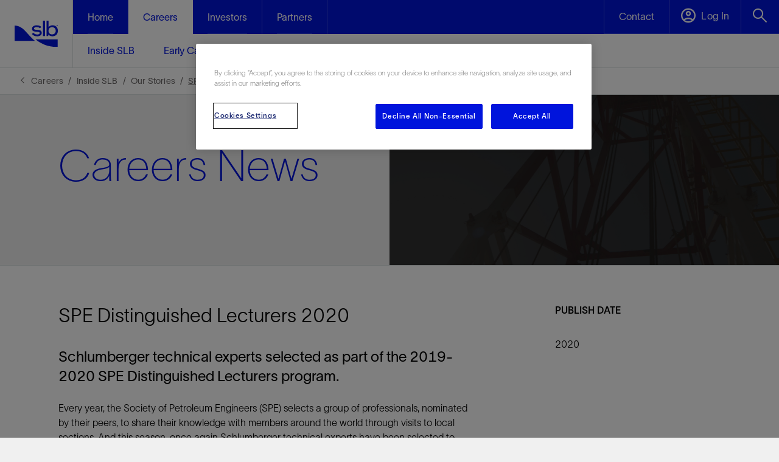

--- FILE ---
content_type: text/html; charset=utf-8
request_url: https://careers.slb.com/inside-slb/our-stories/spe-distinguished-lecturers-2020
body_size: 12980
content:




<!DOCTYPE html>
<html>
<head>
    <meta charset="UTF-8">
    <meta name="viewport" content="width=device-width, initial-scale=1.0, shrink-to-fit=no" />

    
    <script nonce="zFt9BZbHHiS8gvW3Pxtd5+y5X2hgGzxC">
        (function () {
            if (window.sessionStorage && window.sessionStorage.fontLoaded) {
                document.documentElement.classList.add('fonts-loaded');
            }
        })();
    </script>
    
    <script nonce="zFt9BZbHHiS8gvW3Pxtd5+y5X2hgGzxC" src='https://www.google.com/recaptcha/api.js?onload=recaptchaLoaded'></script>
    <script nonce="zFt9BZbHHiS8gvW3Pxtd5+y5X2hgGzxC">
        function recaptchaLoaded() {
            var $recaptcha = document.querySelector('#g-recaptcha-response');

            if ($recaptcha) {
                $recaptcha.setAttribute("required", "required");
            }
        }
    </script>

    <script nonce="zFt9BZbHHiS8gvW3Pxtd5+y5X2hgGzxC">
        var baseUrl = "https://api.slb.com/api";
    </script>

    <link href="https://fonts.googleapis.com/css2?family=Material+Symbols+Sharp:opsz,wght,FILL,GRAD@24,400,1,0&display=block" rel="stylesheet" />

    

    <link rel="stylesheet" href="/static/css/slb-style.css?639038115400000000" />
    
    <link rel="stylesheet" type="text/css" href="//cdn.datatables.net/1.10.19/css/jquery.dataTables.min.css">

    <script nonce="zFt9BZbHHiS8gvW3Pxtd5+y5X2hgGzxC">window.dataLayer = window.dataLayer || [];</script>
        <script nonce="zFt9BZbHHiS8gvW3Pxtd5+y5X2hgGzxC">
        window.dataLayer.push({            
            'page_template': 'Interview Page',
            'page_language': 'en'
        });
        </script>

    

    
    



<!-- CookiePro Cookies Consent Notice start for slb.com -->
<script type="text/javascript" src="
https://cookie-cdn.cookiepro.com/consent/ffe2e5f9-24ba-4713-892d-b3e40847fe6a/OtAutoBlock.js"
></script>
<script src="
https://cookie-cdn.cookiepro.com/scripttemplates/otSDKStub.js"
  type="text/javascript" charset="UTF-8" data-domain-script="ffe2e5f9-24ba-4713-892d-b3e40847fe6a" ></script>
<script nonce="zFt9BZbHHiS8gvW3Pxtd5+y5X2hgGzxC" type="text/javascript">
function OptanonWrapper() { }
</script>
<!-- CookiePro Cookies Consent Notice end for slb.com -->


<link rel="icon" type="image/png" sizes="32x32" href="/-/media/images/favicons/favicon-32x32.ashx">
<link rel="icon" type="image/png" sizes="16x16" href="/-/media/images/favicons/favicon-16x16.ashx">
<link rel="icon" type="image/png" sizes="48x48" href="/-/media/images/favicons/favicon-48x48.ashx">
<link rel="icon" type="image/png" sizes="192x192" href="/-/media/images/favicons/favicon-192x192.ashx">
<link rel="apple-touch-icon" type="image/png" sizes="167x167" href="/-/media/images/favicons/favicon-167x167.ashx">
<link rel="apple-touch-icon" type="image/png" sizes="180x180" href="/-/media/images/favicons/favicon-180x180.ashx">

<meta name="google-site-verification" content="XtFCPxMCEBsoUeOexOW9Kk5hulo80aV9i-4pS8_oveU" />
<!-- Google Tag Manager -->
<script nonce="zFt9BZbHHiS8gvW3Pxtd5+y5X2hgGzxC">(function(w,d,s,l,i){w[l]=w[l]||[];w[l].push({'gtm.start':
new Date().getTime(),event:'gtm.js'});var f=d.getElementsByTagName(s)[0],
j=d.createElement(s),dl=l!='dataLayer'?'&l='+l:'';j.async=true;j.src=
'https://www.googletagmanager.com/gtm.js?id='+i+dl;f.parentNode.insertBefore(j,f);
})(window,document,'script','dataLayer','GTM-P3G9KP9');</script>
<!-- End Google Tag Manager -->

<!--BEGIN ACOUSTIC CODE-->
<!-- Campaign Web Tracking Code -->

<!-- Please insert the following code between your HTML document head tags to maintain a common reference to a unique visitor across one or more external web tracked sites. -->
<meta name="com.silverpop.brandeddomains" content="www.pages04.net,www.onesubsea.slb.com,www.slb.com" />

<!-- Optionally uncomment the following code between your HTML document head tags if you use Campaign Conversion Tracking (COT). -->
<!--<meta name="com.silverpop.cothost" content="campaign-us-4.goacoustic.com" />-->

<!--<script src="http://contentz.mkt941.com/lp/static/js/iMAWebCookie.js?d68561-124078773c6-7ed8ba187b62142e84dccb0910cb2101&h=www.pages04.net" type="text/javascript"></script>-->

<!-- For external web sites running under SSL protocol (https://) please uncomment this block and comment out the non-secure (http://) implementation. -->
<script src="https://sc.pages04.net/lp/static/js/iMAWebCookie.js?d68561-124078773c6-7ed8ba187b62142e84dccb0910cb2101&h=www.pages04.net" type="text/javascript"></script>
<!--END ACOUSTIC CODE-->
    <link rel="stylesheet" href="/-/media/slbcareers/style/slb-careers-override.css" media="all" />




            <title>SPE Distinguished Lecturers 2020 | SLB Careers</title>
        <link rel="canonical" href="https://careers.slb.com/inside-slb/our-stories/spe-distinguished-lecturers-2020" />
            <link rel="alternate" hreflang="en" href="https://careers.slb.com/inside-slb/our-stories/spe-distinguished-lecturers-2020" />
            <link rel="alternate" hreflang="x-default" href="https://careers.slb.com/inside-slb/our-stories/spe-distinguished-lecturers-2020" />
    <meta name="description" content="Schlumberger technical experts selected as part of the 2019-2020 SPE Distinguished Lecturers program." />

    <meta property="og:title" content="SPE Distinguished Lecturers 2020" />
    <meta property="og:url" content="https://careers.slb.com/inside-slb/our-stories/spe-distinguished-lecturers-2020" />
    <meta property="og:image" content="/-/media/images/careers/news/adobestock_224451506_preview.jpg" />
    <meta property="og:description" content="SPE Distinguished Lecturers 2020" />




</head>
<body class="">
    <div class="root-container" role="main">
        




<input type="hidden" name="ownerInquiry" id="hdn-ownerInquiry" value="X-Jobs" />
<input type="hidden" name="tradePub" id="hdn-tradePub" value="" />
<input type="hidden" name="topic" id="hdn-topic" value="" />
<input type="hidden" name="audience" id="hdn-audience" value="" />
<input type="hidden" name="updatedDate" id="hdn-updatedDate" value="2024-05-08T11:35:34+00:00" />
<script src="/static/js/js-contentdatalayer.js?639038115020000000"></script>

        
<!--googleoff:index -->
        <a href="https://www.slb.com/" class="logo-desktop display-desktop">
            <img loading="lazy" class="nav-logo nav-margin no-hover" alt="SLB Company Logo" src="/-/media/images/logo/slb_logo_positive_rgb_tm.svg">
            <img loading="lazy" class="nav-logo nav-margin on-hover" alt="White SLB company logo" src="/-/media/images/logo/slb_logo_white_tm.svg">
        </a>
        <nav class="global-nav">
            <ul class="menu">
                <li class="logo display-sm">
                    <a href="https://www.slb.com/">
                        <img loading="lazy" class="nav-logo" alt="White SLB company logo" src="/-/media/images/logo/slb_logo_white_tm.svg">
                        <img loading="lazy" class="nav-logo hide" alt="SLB Company Logo" src="/-/media/images/logo/slb_logo_positive_rgb_tm.svg">
                    </a>
                </li>
                        <li class="item has-submenu nav-item ">
                            <a href="https://www.slb.com/" class="subheading">
                                <span>Home</span>
                            </a>

    <ul class="submenu">
    </ul>

                        </li>
                        <li class="item has-submenu nav-item submenu-active">
                            <a href="https://careers.slb.com/" class="subheading">
                                <span>Careers</span>
                            </a>

    <ul class="submenu">
                <li class="subitem simple-dropdown js-side-nav">
                    <a class="js-side-nav submenu-link" href="https://careers.slb.com/inside-slb">
                        <span>Inside SLB</span>
                        <img loading="lazy" class="display-sm ml-10 chevron" src="/static/images/icons/chevron-right-blue.svg" alt="chevron right" />
                    </a>
    <div class="sidenav dropdown">
        <div class="back-btn">
            <img loading="lazy" class="chevron" src="/static/images/icons/chevron-left-white.svg" alt="Back arrow" />
            <span class="ml-16">Back</span>
        </div>
                <ul class="dd-list">
                        <li class="js-subnav mlr-24 menu-link-heading-mobile">
                            <a href="https://careers.slb.com/inside-slb" class="submenu-link desktop-h5 h5-adjust menu-link-heading">
                                <span></span>
                            </a>
                        </li>
                                <li class="mlr-24 list-container">
                                    <a href="https://careers.slb.com/inside-slb/people" class="">Our People</a>
                                </li>
                                <li class="mlr-24 list-container">
                                    <a href="https://careers.slb.com/inside-slb/our-stories" class="">Our Stories</a>
                                </li>
                                <li class="mlr-24 list-container">
                                    <a href="https://careers.slb.com/inside-slb/our-learning-and-development" class="">Our Learning and Development</a>
                                </li>
                                <li class="mlr-24 list-container">
                                    <a href="https://careers.slb.com/inside-slb/transformative-technology" class="">Transformative Technology</a>
                                </li>
                                <li class="mlr-24 list-container">
                                    <a href="https://careers.slb.com/inside-slb/help" class="">Frequently Asked Questions</a>
                                </li>
                </ul>
    </div>

                </li>
                <li class="subitem simple-dropdown js-side-nav">
                    <a class="js-side-nav submenu-link" href="https://careers.slb.com/early-careers">
                        <span>Early Careers</span>
                        <img loading="lazy" class="display-sm ml-10 chevron" src="/static/images/icons/chevron-right-blue.svg" alt="chevron right" />
                    </a>
    <div class="sidenav dropdown">
        <div class="back-btn">
            <img loading="lazy" class="chevron" src="/static/images/icons/chevron-left-white.svg" alt="Back arrow" />
            <span class="ml-16">Back</span>
        </div>
                <ul class="dd-list">
                        <li class="js-subnav mlr-24 menu-link-heading-mobile">
                            <a href="https://careers.slb.com/early-careers" class="submenu-link desktop-h5 h5-adjust menu-link-heading">
                                <span></span>
                            </a>
                        </li>
                                <li class="mlr-24 list-container">
                                    <a href="https://careers.slb.com/early-careers/operations" class="">Operations</a>
                                </li>
                                <li class="mlr-24 list-container">
                                    <a href="https://careers.slb.com/early-careers/technology-development" class="">Technology</a>
                                </li>
                                <li class="mlr-24 list-container">
                                    <a href="https://careers.slb.com/early-careers/geoscience-petrotech" class="">Geoscience and Petrotechnical</a>
                                </li>
                                <li class="mlr-24 list-container">
                                    <a href="https://careers.slb.com/early-careers/commercial-business" class="">Commercial and Business</a>
                                </li>
                                <li class="mlr-24 list-container">
                                    <a href="https://careers.slb.com/early-careers/internships" class="">Internships</a>
                                </li>
                </ul>
    </div>

                </li>
                <li class="subitem simple-dropdown js-side-nav">
                    <a class="js-side-nav submenu-link" href="https://careers.slb.com/experienced-roles">
                        <span>Experienced Roles</span>
                        <img loading="lazy" class="display-sm ml-10 chevron" src="/static/images/icons/chevron-right-blue.svg" alt="chevron right" />
                    </a>
    <div class="sidenav dropdown">
        <div class="back-btn">
            <img loading="lazy" class="chevron" src="/static/images/icons/chevron-left-white.svg" alt="Back arrow" />
            <span class="ml-16">Back</span>
        </div>
                <ul class="dd-list">
                        <li class="js-subnav mlr-24 menu-link-heading-mobile">
                            <a href="https://careers.slb.com/experienced-roles" class="submenu-link desktop-h5 h5-adjust menu-link-heading">
                                <span></span>
                            </a>
                        </li>
                                <li class="mlr-24 list-container">
                                    <a href="https://careers.slb.com/experienced-roles/commercial-and-business" class="">Commercial and Business</a>
                                </li>
                                <li class="mlr-24 list-container">
                                    <a href="https://careers.slb.com/experienced-roles/returnship-program" class="">Returnship Program</a>
                                </li>
                                <li class="mlr-24 list-container">
                                    <a href="https://careers.slb.com/experienced-roles/skilled-operators" class="">Skilled Operators</a>
                                </li>
                                <li class="mlr-24 list-container">
                                    <a href="https://careers.slb.com/experienced-roles/technology" class="">Technology</a>
                                </li>
                                <li class="mlr-24 list-container">
                                    <a href="https://careers.slb.com/job-listing" class="">Job Listings</a>
                                </li>
                </ul>
    </div>

                </li>
                <li class="subitem js-side-nav">
                    <a class="js-side-nav" href="https://careers.slb.com/former-military">
                        <span>Former Military</span>
                        <img loading="lazy" class="display-sm ml-10 chevron" src="/static/images/icons/chevron-right-blue.svg" alt="chevron right" />
                    </a>
                </li>
                <li class="subitem js-side-nav">
                    <a class="js-side-nav" href="https://careers.slb.com/job-listing">
                        <span>Find a Job</span>
                        <img loading="lazy" class="display-sm ml-10 chevron" src="/static/images/icons/chevron-right-blue.svg" alt="chevron right" />
                    </a>
                </li>
    </ul>

                        </li>
                        <li class="item has-submenu nav-item ">
                            <a href="https://investorcenter.slb.com" class="subheading">
                                <span>Investors</span>
                            </a>

    <ul class="submenu">
    </ul>

                        </li>
                        <li class="item has-submenu nav-item ">
                            <a href="https://www.slb.com/partners" class="subheading">
                                <span>Partners</span>
                            </a>

    <ul class="submenu">
    </ul>

                        </li>

                        <li class="item button push contact sub-drop">
                            <a class="js-dropdown" href=https://www.slb.com/contact-us >

                                <img loading="lazy" class="display-sm click-through clicked" src="/static/images/icons/mail-white.svg" alt="Mail White" />
                                <img loading="lazy" class="display-sm click-through active-click" src="/static/images/icons/mail-blue.svg" alt="Mail White" />
                                <span class="display-desktop click-through">Contact</span>
                            </a>
                        </li>
                                    <li class="item button sub-drop">
                        <a class="js-dropdown DelfiAccount">
                            <span class="click-through clicked icon-font-log-in before:content-['\e9b7'] before:color-[white] pointer-events-none"></span>
                            <span class="click-through active-click icon-font-log-in before:content-['\e9b7'] before:color-[var(--slb-blue)] pointer-events-none"></span>
                            <span class="text-element pl-[5px] text-slb-white text-base font-light tracking-[0.09px] pointer-events-none relative top-[-4px]">Log In</span>
                            <input type="hidden" class="sign-in-text pointer-events-none" value="Account">
                        </a>
                    </li>
                
<li class="item button search">
    <a class="js-dropdown">
        <span class="click-through clicked icon-font-search-white"></span>
        <span class="click-through active-click icon-font-search-blue"></span>
    </a>
    <div class="dropdown-container">
        <div class="search-box">
            <input id="_searchField" class="search-field" type="text" placeholder="What are you looking for?" data-searchUri="https://careers.slb.com/search" />
            <span class="search-arrow icon-font-arrow-right-grey-4" id="_searchArrow" />
        </div>
        <div id="coveo-search-popular-terms">
            <div class="pb-4 md:pb-6 text-base font-bold">Popular searches</div>
            <ul id="coveo-search-popular-terms-list" class="flex flex-col flex-wrap gap-x-6 max-h-[170px] md:max-h-[150px]">
            </ul>
        </div>
        <div class="close js-close">
            <span class="close-btn click-through icon-font-close-blue" />
        </div>
    </div>
</li>
                <li class="toggle button">
                    <a>
                        <img loading="lazy" src="/static/images/icons/menu-hamburger-white.svg" alt="Menu" />
                    </a>
                </li>
            </ul>
            <div class="box"></div>
        </nav>
        <script src="/static/js/js-navigation.js"></script>

<!--googleon:index -->




<!--googleon:index -->
        


    <div class="CoveoForSitecoreAnalytics"
           data-auto-push-to-gtm-data-layer='true'
>
    </div>
<div>
    

        <div class="CoveoAnalytics"
                            data-prebind-endpoint='coveoForSitecoreAnalyticsEndpoint'
                data-prebind-anonymous='isAnonymous'
                data-prebind-search-hub='currentPageName'
                data-search-hub='All Site Header Search'
                data-prebind-send-to-cloud='analyticsEnabled'
                data-auto-push-to-gtm-data-layer='true'
>
        </div>
</div>    <!-- BEGIN NOINDEX -->
    <div class="breadcrumb__wrapper">
        <div class="row" itemscope itemtype="https://schema.org/BreadcrumbList">
                    <div class="breadcrumb__item" itemprop="itemListElement" itemscope itemtype="https://schema.org/ListItem">
                        <a class="breadcrumb" itemprop="item" href="https://careers.slb.com/">
                            <span itemprop="name">Careers</span>
                        </a>
                        <meta itemprop="position" content="1" />
                    </div>
                    <div class="breadcrumb__item" itemprop="itemListElement" itemscope itemtype="https://schema.org/ListItem">
                        <a class="breadcrumb" itemprop="item" href="https://careers.slb.com/inside-slb">
                            <span itemprop="name">Inside SLB</span>
                        </a>
                        <meta itemprop="position" content="2" />
                    </div>
                    <div class="breadcrumb__item" itemprop="itemListElement" itemscope itemtype="https://schema.org/ListItem">
                        <a class="breadcrumb" itemprop="item" href="https://careers.slb.com/inside-slb/our-stories">
                            <span itemprop="name">Our Stories</span>
                        </a>
                        <meta itemprop="position" content="3" />
                    </div>
            <div class="breadcrumb__item is-active" itemprop="itemListElement" itemscope itemtype="https://schema.org/ListItem">
                <a class="breadcrumb is-active pointer-events-none" itemprop="item" href="https://careers.slb.com/inside-slb/our-stories/spe-distinguished-lecturers-2020">
                    <span itemprop="name">SPE Distinguished Lecturers 2020</span>
                </a>
                <meta itemprop="position" content="4" />
            </div>
        </div>
    </div>
    <!-- END NOINDEX -->

        <section class="hero-primary relative bg-grey-1 border-y-grey-2" data-premium="False">
            <section class="grid grid-cols-4 gap-x-4 sm:grid-cols-12 sm:gap-x-6 sm:px-14 md:px-24 lg:px-0 lg:max-w-theme lg:mx-auto h-full">
                <img src="/-/media/images/careers/shared/callout-quote/callout-2.jpg?la=en&amp;h=856&amp;w=3200&amp;hash=3A3BFEEA71AD1EFB3EA9E63A2ACAD74A" class="w-full h-full sm:w-1/2 align-top object-cover col-span-full sm:col-span-6 sm:absolute right-0 hidden sm:block" alt="Schlumberger Careers" fetchpriority="high" />
                <div class="col-span-full sm:col-start-1 sm:col-span-5 pt-14 pb-10 sm:py-20 h-full flex flex-col justify-center">
                    <div class="text-block px-6 sm:px-0">
                            <div class="text-blue font-['SLBSans'] text-[14px] font-medium leading-[1.14] tracking-[0.2px] mb-6 title hidden">
                                Interview Page
                            </div>
                        <h1 class="text-blue text-[40px] sm:text-[56px] md:text-7xl font-extralight sm:font-thin">
                            Careers News
                        </h1>
                    <p class="text-grey-5 pt-6 pb-[40px] sm:py-6 published-date hidden">
                        Published: 06/16/2020
                    </p>
                                                    <h2 class="text-grey-5 py-6 font-extralight leading-[1.5] font-['SLBSans']">
                                   
                            </h2>
                    </div>
                    <img src="/-/media/images/careers/shared/callout-quote/callout-2.jpg?la=en&amp;h=856&amp;w=3200&amp;hash=3A3BFEEA71AD1EFB3EA9E63A2ACAD74A" class="sm:hidden w-full" alt="Schlumberger Careers" fetchpriority="high" />
                                    </div>
            </section>
        </section>

<section class="article-section two-col rte-tables">
    <div class="row small-collapse large-uncollapse lg:max-w-theme mx-auto plr-0 plr-96">
        <div class="large-9 small-12 columns">
            <div class="article-side" id="articleSide" data-toggler="expanded" role="region" aria-label="Article Side bar" data-left-rail>
                <div data-left-rail-content>
                    
    <div class="">
        <section class="article-rte rich-text-padding grid grid-cols-4 gap-x-4 sm:grid-cols-12 sm:gap-x-6 max-w-theme lg:mx-auto">
            <div class="row collapse col-span-4 sm:col-span-12">
                <div class="rte-tables">
                    <h2>SPE Distinguished Lecturers 2020</h2>
<h4>Schlumberger technical experts selected as part of the 2019-2020 SPE Distinguished Lecturers program.</h4>
<p>Every year, the Society of Petroleum Engineers (SPE) selects a group of professionals, nominated by their peers, to share their knowledge with  members around the world through visits to local sections. And this season, once again Schlumberger technical experts have been selected to contribute for the current lecture season.</p>
<p>Schlumberger was founded on scientific innovation&mdash;specifically the invention and development of subsurface electrical resistivity logging by brothers Conrad and Marcel Schlumberger in the 1920s. Employees are encouraged to pursue technical and scientific careers&mdash;they are supported with training and career-long opportunities to experience different technical domains and to push the boundaries of their personal and professional development.</p>
<p>We are pleased to introduce the lecturers selected from our scientific community. Links to individual short profiles will be added over the coming weeks. Visit the <a rel="noopener noreferrer" rel="noopener noreferrer" href="https://www.spe.org/en/dl/" target="_blank">SPE website</a> for a full list of lecturers, as well as related webinars, and the 2020 Distinguished Lecturer <a rel="noopener noreferrer" rel="noopener noreferrer" href="https://webevents.spe.org/distinguished-lecturer?_ga=2.16188918.1128556660.1591718242-667694812.1583336297" target="_blank">virtual schedule</a>.</p>
                </div>
            </div>
        </section>
    </div>

    <section class="bio-carousel bio">
        <div class="row">
            <h2>Schlumberger SPE Distinguished Lecturers and Topics</h2>
            <div class="bio-carousel__wrapper owl-carousel">

    <div class="item">
            <a href="https://careers.slb.com/inside-slb/people/ilaria">
                    <img loading="lazy" src="/-/media/images/careers/our-people/profile-pictures/ilaria-de-santo-circle.jpg" alt="Ilaria De Santo" />
            </a>
        <div class="caption">
            <h3>Ilaria De Santo</h3>
            <h4>Coupling Downhole and Surface Fluid Measurements to Reveal Fluids Distribution While Drilling</h4>
        </div>
    </div>

    <div class="item">
            <a href="https://careers.slb.com/inside-slb/people/hai">
                    <img loading="lazy" src="/-/media/images/careers/our-people/profile-pictures/hai-lui-circle.jpg" alt="Hai Liu" />
            </a>
        <div class="caption">
            <h3>Hai Liu</h3>
            <h4>Development of Organic Shales Outside North America</h4>
        </div>
    </div>

    <div class="item">
            <a href="https://careers.slb.com/inside-slb/people/shahid">
                    <img loading="lazy" src="/-/media/images/careers/our-people/profile-pictures/shahid-haq-circle.jpg" alt="Shahid Azizul Haq" />
            </a>
        <div class="caption">
            <h3>Shahid Azizul Haq</h3>
            <h4>Reservoir Engineering While Drilling in Horizontal Wells</h4>
        </div>
    </div>

    <div class="item">
            <a href="https://careers.slb.com/inside-slb/people/oliver">
                    <img loading="lazy" src="/-/media/images/careers/our-people/profile-pictures/oliver-mullins-circle.jpg" alt="Oliver C. Mullins" />
            </a>
        <div class="caption">
            <h3>Oliver C. Mullins</h3>
            <h4>Asphaltene Gradients, Connectivity and Tar Mats All Treated by Simple Chemistry and Reservoir Fluid Geodynamics</h4>
        </div>
    </div>

    <div class="item">
            <a href="https://careers.slb.com/inside-slb/people/surej">
                    <img loading="lazy" src="/-/media/images/careers/our-people/profile-pictures/surej-subbiah-circle.jpg" alt="Surej Kumar Subbiah" />
            </a>
        <div class="caption">
            <h3>Surej Kumar Subbiah</h3>
            <h4>Root Cause and Mitigation for Sand Production</h4>
        </div>
    </div>

    <div class="item">
            <a href="https://careers.slb.com/inside-slb/people/lawrence">
                    <img loading="lazy" src="/-/media/images/careers/our-people/profile-pictures/lawrence-camilleri-circle.jpg" alt="Lawrence Camilleri" />
            </a>
        <div class="caption">
            <h3>Lawrence Camilleri</h3>
            <h4>Production Optimization of Conventional and Unconventional Wells With ESP Real Time Data</h4>
        </div>
    </div>

    <div class="item">
            <a href="https://careers.slb.com/inside-slb/people/geoff">
                    <img loading="lazy" src="/-/media/images/careers/our-people/profile-pictures/geoff-downton-circle.jpg" alt="Geoff Downton" />
            </a>
        <div class="caption">
            <h3>Geoff Downton</h3>
            <h4>Rotary Steerable Systems Current Trends and Future Directions</h4>
        </div>
    </div>
            </div>
        </div>
</section>

                </div>
            </div>
            <div class="article-side__show-more" data-left-rail-control>
                <button data-toggle="articleSide"
                        data-toggle-self-text="Show Less Details"
                        data-toggle-self="toggled">
                    Show More Details
                </button>
            </div>
        </div>
        <div class="large-3 small-12 columns two-col__rte">
            
    <div class="">
        <section class="article-rte rich-text-padding grid grid-cols-4 gap-x-4 sm:grid-cols-12 sm:gap-x-6 max-w-theme lg:mx-auto">
            <div class="row collapse col-span-4 sm:col-span-12">
                <div class="rte-tables">
                    <p><strong>PUBLISH DATE</strong></p>
<p>2020</p>
                </div>
            </div>
        </section>
    </div>

        </div>
    </div>
    
    <div class="row small-collapse large-uncollapse lg:max-w-theme mx-auto plr-0 plr-96">
        <div class="large-3 small-12 columns">
            <div class="article-side" id="articleSideBottom" data-toggler="expanded" data-left-rail role="region" aria-label="Article Side bar">
                <div data-left-rail-content>
                    
                </div>
            </div>
            <div class="article-side__show-more" data-left-rail-control>
                <button data-toggle="articleSideBottom"
                        data-toggle-self-text="Show Less Details"
                        data-toggle-self="toggled">
                    Show More Details
                </button>
            </div>
        </div>
        <div class="large-9 small-12 columns two-col__rte">
            
        </div>
    </div>
    
</section>

    </div>
    
<!-- BEGIN NOINDEX -->
<!--googleoff:index -->

<div class="footer-outer-wrapper root-container " role="contentinfo">
    <div class="footer-container">
        <div class="footer-content lg:max-w-theme plr-0">

    <div class="logo-text-button-area">
        <div class="logo-container">
            <a href="https://www.slb.com/">
                <img loading="lazy" class="footer-logo"
                     src="/-/media/images/logo/slb_logo_white_tm.svg"
                     alt="White SLB company logo" />
            </a>
        </div>
        <div class="content-text-sign-up">
                <div class="footer-content-text-area">
                        <div class="footer-content-text-area-heading">Access premium content</div>
                                            <div class="footer-content-text-area-content">Register for free to access technical papers and technology news tailored to your interests.</div>
                </div>
                            <div class="sign-up-button">
                    <a href="https://careers.slb.com/register">
                        <div class="sign-up-button-label">Sign up</div>
                        <span class="sign-up-no-hover icon-font-arrow-right-white"></span>
                        <span class="sign-up-on-hover icon-font-arrow-right-blue"></span>
                    </a>
                </div>
        </div>
    </div>


            <hr class="section-divider" />

    <div class="helpful-links-section">
        <div class="helpful-links-section-header">
            <span class="helpful-links-label">Helpful links</span>
            <div class="helpful-links-tray-toggle">
                <div class="helpful-links-tray-show">
                    <span class="icon-font-plus-white text-[14px]"></span>
                </div>
                <div class="helpful-links-tray-hide">
                    <span class="icon-font-minus-white">
                        <span class="path2 text-[2px]"></span>
                    </span>
                </div>
            </div>
        </div>
        <div class="helpful-links-section-options-tray">
            <ul>
                        <li><a href="https://www.slb.com/contact-us">Contact</a></li>
                        <li><a href="https://www.software.slb.com/support">Software Support</a></li>
                        <li><a href="https://www.slb.com/contact-us/report-an-incident?nor=07&amp;wp=Corporate&amp;oi=X-Other">Incident Report</a></li>
                        <li><a href="https://www.slb.com/resource-library">Resources</a></li>
                        <li><a href="https://www.slb.com/news-and-insights/events">Events</a></li>
                        <li><a href="https://glossary.slb.com/">Glossary</a></li>

            </ul>
        </div>
    </div>


            <hr class="section-divider" />

    <div class="about-section">
        <div class="about-section-header">
            <span class="about-label">About SLB</span>
            <div class="about-tray-toggle">
                <div class="about-tray-show">
                    <span class="icon-font-plus-white text-[14px]"></span>
                </div>
                <div class="about-tray-hide">
                    <span class="icon-font-minus-white">
                        <span class="path2 text-[2px]"></span>
                    </span>
                </div>
            </div>
        </div>
        <div class="about-section-options-tray">
                <ul>
                            <li><a href="https://careers.slb.com/">Careers</a></li>
                            <li><a href="https://www.slb.com/news-and-insights/newsroom">Newsroom</a></li>
                            <li><a href="https://investorcenter.slb.com/">Investor Relations</a></li>
                            <li><a href="https://www.slb.com/contact-us/locations">Locations</a></li>
                            <li><a href="https://www.slb.com/about/corporate-governance">Governance</a></li>

                </ul>
        </div>
    </div>


            <hr class="section-divider" />

            <div class="social-links-ticker-area">


    <div class="social-links-section">
        <div class="social-links-section-label">Follow us</div>
        <ul>
                <li>
                    <a href="https://www.linkedin.com/company/slbglobal/" aria-label="Visit SLB's LinkedIn profile">
                        <span class="icon-font-linkedin-white text-[25px]" />
                    </a>
                </li>
                <li>
                    <a href="https://www.youtube.com/channel/UCzX5PhHCet4oAi_iTutUo5Q" aria-label="Visit SLB's Youtube profile">
                        <span class="icon-font-youtube-white text-[25px]" />
                    </a>
                </li>
                <li>
                    <a href="https://www.facebook.com/WeAreSLBGlobal" aria-label="Visit SLB's Facebook profile">
                        <span class="icon-font-facebook-logo-secondary text-[25px]" />
                    </a>
                </li>
                <li>
                    <a href="https://www.instagram.com/slb_global/" aria-label="Visit SLB's Instagram profile">
                        <span class="icon-font-instagram-white text-[25px]" />
                    </a>
                </li>
        </ul>
    </div>


                <hr class="section-divider" />




    <div class="ticker-section">
        <span class="ticker-symbol">SLB</span>
        <span class="vertical-separator"></span>
        <span class="ticker-last-trade">46.73</span>
        <span class="vertical-separator"></span>

<span class="ticker-direction-up icon-font-stock-ticker-up-white !text-[12px] pt-[3px]"></span>
            <span class="ticker-delta">0.34</span>
    </div>


            </div>
        </div>

    <div class="footer-copyright-gutter">
        <div class="footer-gutter-content-wrapper lg:max-w-theme plr-0">
            <div class="footer-gutter-links">

                    <div class="Privacy"><a href="https://careers.slb.com/privacy">Privacy</a></div>
                    <div class="Terms of Service"><a href="https://www.slb.com/terms-of-service">Terms of Service</a></div>
                    <div class="Preferences"><a href="#">Preferences</a></div>
                    <div class="Sitemap"><a href="https://careers.slb.com/sitemap">Sitemap</a></div>

            </div>
            <hr class="copyright-section-divider" />
            <div class="copyright-text">Copyright © 2026 SLB. All rights reserved.</div>
        </div>
    </div>


    </div>
</div>


<div class="reveal share-reveal fixed z-[1005] bg-[rgba(0,0,0,0.3)] left-0 top-0 height-0 w-[100vw] overflow-y-hidden"
     id="addThisShareModal" data-reveal role="dialog" aria-modal="true" aria-label="share-options">
    <div class="share-container bg-slb-blue flex flex-col absolute my-auto mx-6 top-0 right-0 bottom-0 left-0 h-max p-6 sm:m-auto sm:max-w-[722px] sm:pt-9 sm:pb-16 sm:px-16 md:max-w-[818px]">
        <div class="flex justify-end">
            <button class="close-button icon-font-close-white block text-[24px] sm:text-[28px] cursor-pointer !border-none !bg-[var(--slb-blue)]" data-close
                  aria-label="Close modal"></span>
        </div>

        <p class="share-modal-title text-[32px] leading-[1.25] font-normal sm:font-light mt-4 mb-6 text-slb-white sm:text-[56px] sm:mt-0 sm:leading-[64px]">
            Share This
        </p>

        <div class="sharethis-inline-share-buttons flex flex-col sm:flex-row gap-4 sm:gap-6 justify-between">

            <a id="share-linkedin"
               class="group border-none height-[50px] bg-[var(--slb-white)] hover:bg-[var(--slb-deep-blue)]  text-[var(--slb-blue)] text-base hover:text-[var(--slb-white)] font-medium py-[13px] px-[24px] cursor-pointer !no-underline flex flex-row justify-between items-center gap-x-6 w-full h-[50px]"
>
                LinkedIn
                <span class="group-hover:before:content-['\e953'] group-hover:before:text-[var(--slb-white)] icon-font-linkedin"></span>
            </a>

            <a id="share-facebook"
               class="group border-none height-[50px] bg-[var(--slb-white)] hover:bg-[var(--slb-deep-blue)]  text-[var(--slb-blue)] text-base hover:text-[var(--slb-white)] font-medium py-[13px] px-[24px] cursor-pointer !no-underline flex flex-row justify-between items-center gap-x-6 w-full h-[50px]">
                Facebook
                <span class="group-hover:before:content-['\e944'] group-hover:before:text-[var(--slb-white)] icon-font-facebook"></span>
            </a>

            <a id="share-mail"
               class="group border-none height-[50px] bg-[var(--slb-white)] hover:bg-[var(--slb-deep-blue)]  text-[var(--slb-blue)] text-base hover:text-[var(--slb-white)] font-medium py-[13px] px-[24px] cursor-pointer !no-underline flex flex-row justify-between items-center gap-x-6 w-full h-[50px]">
                Email
                <span class="group-hover:before:content-['\e935'] group-hover:before:text-[var(--slb-white)] icon-font-mail-blue"></span>
            </a>
        </div>
    </div>
</div>

<!--<script type='text/javascript' src='https://platform-api.sharethis.com/js/sharethis.js#property=64ac30de2e3f1d0019276a33&product=inline-share-buttons' async='async'></script> -->
<!--googleon:index -->
<!-- END NOINDEX -->

    
    
    
    <script src="https://ajax.googleapis.com/ajax/libs/jquery/3.5.1/jquery.min.js" integrity="sha384-ZvpUoO/+PpLXR1lu4jmpXWu80pZlYUAfxl5NsBMWOEPSjUn/6Z/hRTt8+pR6L4N2" crossorigin="anonymous"></script>
    <script nonce="zFt9BZbHHiS8gvW3Pxtd5+y5X2hgGzxC">
        if (typeof jQuery == 'undefined') {
            document.write(unescape("%3Cscript src='/static/js/js-jquery.js' type='text/javascript'%3E%3C/script%3E"));
        }
    </script>



    
    <script type="text/javascript" src="/static/js/legacy/jquery.owl.carousel.js"></script>
    <script type="text/javascript" src="/static/js/legacy/jquery.tablesaw.js"></script>
    <script type="text/javascript" src="/static/js/legacy/jquery.event.move.js"></script>
    <script type="text/javascript" src="/static/js/legacy/jquery.twentytwenty.js"></script>
    <script type="text/javascript" src="/static/js/legacy/jquery.ajax-load.js"></script>
    <script type="text/javascript" src="/static/js/legacy/init.js"></script>
    <script type="text/javascript" src="/static/js/legacy/components/image-full-width-enlarge.js"></script>
    <script type="text/javascript" src="/static/js/legacy/components/image-slideshow.js"></script>
    <script type="text/javascript" src="/static/js/legacy/components/tabs.js"></script>
    <script type="text/javascript" src="/static/js/legacy/components/video-playlist.js"></script>
    <script type="text/javascript" src="/static/js/legacy/components/featured-video-summary.js"></script>
    <script type="text/javascript" src="/static/js/legacy/jquery.accordion-control.js"></script>
    <script type="text/javascript" src="/static/js/legacy/components/related-products.js"></script>
    <script type="text/javascript" src="/static/js/legacy/components/share-this-overlay.js"></script>
    <script type="text/javascript" src="/static/js/legacy/components/news-highlight-columns.js"></script>
    <script type="text/javascript" src="/static/js/legacy/mustache.js"></script>

    <script src="/static/js/js-footer.js?639038115020000000"></script>
    <script src="/static/js/js-people-stories-carousel.js?639038115020000000"></script>
    <script src="/static/js/js-product-carousel.js?639038115020000000"></script>
    <script src="/static/js/js-mega-product-carousel.js?639038115020000000"></script>
    <script src="/static/js/js-case-study-carousel.js?639038115020000000"></script>
    <script src="/static/js/js-solutions-carousel.js?639038115020000000"></script>
    <script src="/static/js/js-magazine-hero.js?639038115020000000"></script>
    <script src="/static/js/js-facet-search-box.js?639038115020000000"></script>
    <script src="/static/js/js-sfop-summary.js?639038115020000000"></script>
    <script src="/static/js/js-videoBanner.js?639038115020000000"></script>
    <script src="/static/js/js-hero-landing.js?639038115020000000"></script>
    <script src="/static/js/js-hero-landing-non-animated.js?639038115020000000"></script>
    <script src="/static/js/js-insights-article.js?639038115020000000"></script>
    <script src="/static/js/js-accordion-rich-text.js?639038115020000000"></script>
    <script src="/static/js/js-product-and-services-accordion.js?639038115020000000"></script>
    <script src="/static/js/js-searchbox.js?639038115020000000"></script>
    <script src="/static/js/js-stats-overview.js?639038115020000000"></script>

    <!-- Legacy Jobs scripts - may need to be reorganized with other legacy JS-->
    <script src="/static/js/js-dataTables.js?639038115020000000"></script>
    <script src="/static/js/js-careers-jobs.js?639038115020000000"></script>

    <!-- JS for login -->
    <script src="/static/js/js-global.js"></script>
    <script src="/static/js/js-ajax-load.js"></script>
    <script src="/static/js/js-ajax-login.js"></script>

        <script src="/static/js/js-delfi-login.js?639038115020000000"></script>
    
<link rel="stylesheet" href="https://static.cloud.coveo.com/searchui/v2.5652/css/CoveoFullSearch.css" crossorigin="anonymous">
<link rel="stylesheet" href="https://static.cloud.coveo.com/coveoforsitecore/ui/v0.64.7/css/CoveoForSitecore.css" crossorigin="anonymous">
<link rel="stylesheet" href="/static/css/css-coveo.css" media="all" />

<script class="coveo-script" type="text/javascript" src='https://static.cloud.coveo.com/searchui/v2.5652/js/CoveoJsSearch.Lazy.min.js' crossorigin="anonymous"></script>
<script class="coveo-for-sitecore-script" type="text/javascript" src='https://static.cloud.coveo.com/coveoforsitecore/ui/v0.64.7/js/CoveoForSitecore.Lazy.min.js' crossorigin="anonymous"></script>
    <script type="text/javascript" src="https://static.cloud.coveo.com/searchui/v2.5652/js/cultures/en.js" crossorigin="anonymous"></script>

<div>


    
    
        <!-- Resources -->
        <div id="coveo-search-resources"
             class="CoveoForSitecoreContext"
               data-sc-should-have-analytics-component='true'
  data-sc-analytics-enabled='true'
  data-sc-current-language='en'
  data-prebind-sc-language-field-name='fieldTranslator'
  data-sc-language-field-name='_language'
  data-sc-labels='{&quot;Created&quot; : &quot;Created&quot; , &quot;Created By&quot; : &quot;Created by&quot; , &quot;Creation Time&quot; : &quot;Creation time.&quot; , &quot;Language&quot; : &quot;Language&quot; , &quot;Last Time Modified&quot; : &quot;Last time modified.&quot; , &quot;Template&quot; : &quot;Template&quot; , &quot;Uniform resource identifier&quot; : &quot;URI&quot; , &quot;Updated By&quot; : &quot;Updated by&quot; , &quot;If the problem persists contact the administrator.&quot; : &quot;If the problem persists contact the administrator.&quot; , &quot;Search is currently unavailable&quot; : &quot;Oops! Something went wrong on the server.&quot; , &quot;Ascending&quot; : &quot;Ascending&quot; , &quot;Descending&quot; : &quot;Descending&quot;}'
  data-sc-maximum-age='900000'
  data-sc-page-name='spe-distinguished-lecturers-2020'
  data-sc-page-name-full-path='/sitecore/content/SLBCareers/Home/inside-slb/Our Stories/spe-distinguished-lecturers-2020'
  data-sc-index-source-name='Coveo_web_index - PROD_V2'
  data-sc-is-in-experience-editor='false'
  data-sc-is-user-anonymous='true'
  data-sc-item-uri='sitecore://web/{0AD87195-FBD2-4CCC-BEB6-C934114E39E5}?lang=en&amp;ver=2'
  data-sc-item-id='0ad87195-fbd2-4ccc-beb6-c934114e39e5'
  data-prebind-sc-latest-version-field-name='fieldTranslator'
  data-sc-latest-version-field-name='_latestversion'
  data-sc-rest-endpoint-uri='/coveo/rest'
  data-sc-analytics-endpoint-uri='/coveo/rest/ua'
  data-sc-site-name='SLBCareers'
  data-sc-field-prefix='f'
  data-sc-field-suffix='98980'
  data-sc-prefer-source-specific-fields='false'
  data-sc-external-fields='[{&quot;fieldName&quot;:&quot;permanentid&quot;,&quot;shouldEscape&quot;:false}]'
  data-sc-source-specific-fields='[{&quot;fieldName&quot;:&quot;attachmentparentid&quot;},{&quot;fieldName&quot;:&quot;author&quot;},{&quot;fieldName&quot;:&quot;clickableuri&quot;},{&quot;fieldName&quot;:&quot;collection&quot;},{&quot;fieldName&quot;:&quot;concepts&quot;},{&quot;fieldName&quot;:&quot;date&quot;},{&quot;fieldName&quot;:&quot;filetype&quot;},{&quot;fieldName&quot;:&quot;indexeddate&quot;},{&quot;fieldName&quot;:&quot;isattachment&quot;},{&quot;fieldName&quot;:&quot;language&quot;},{&quot;fieldName&quot;:&quot;printableuri&quot;},{&quot;fieldName&quot;:&quot;rowid&quot;},{&quot;fieldName&quot;:&quot;size&quot;},{&quot;fieldName&quot;:&quot;source&quot;},{&quot;fieldName&quot;:&quot;title&quot;},{&quot;fieldName&quot;:&quot;topparent&quot;},{&quot;fieldName&quot;:&quot;topparentid&quot;},{&quot;fieldName&quot;:&quot;transactionid&quot;},{&quot;fieldName&quot;:&quot;uri&quot;},{&quot;fieldName&quot;:&quot;urihash&quot;}]'
>
        </div>
        <script nonce="zFt9BZbHHiS8gvW3Pxtd5+y5X2hgGzxC" type="text/javascript">
            var endpointConfiguration = {
                itemUri: "sitecore://web/{0AD87195-FBD2-4CCC-BEB6-C934114E39E5}?lang=en&amp;ver=2",
                siteName: "SLBCareers",
                restEndpointUri: "/coveo/rest"
            };
            if (typeof (CoveoForSitecore) !== "undefined") {
                CoveoForSitecore.SearchEndpoint.configureSitecoreEndpoint(endpointConfiguration);
                CoveoForSitecore.version = "5.0.1368.1";
                var context = document.getElementById("coveo-search-resources");
                if (!!context) {
                    CoveoForSitecore.Context.configureContext(context);
                }
            }
        </script>
</div>
<input id="MediaFramework_ItemId" name="MediaFramework_ItemId" type="hidden" value="0AD87195FBD24CCCBEB6C934114E39E5">
</body>
</html>

--- FILE ---
content_type: application/javascript
request_url: https://careers.slb.com/static/js/legacy/init.js
body_size: 2276
content:
function openShareModal(e){$("#"+e).foundation("open")}function defer(e){window.jQuery?e():setTimeout(function(){defer(e)},50)}$(window).on("load",function(){var e=window.location.toString(),t=0,o="",i="",n="",a=!1;null!=document.cookie.match(new RegExp("(^| )logout=([^;]+)"))&&(document.cookie.match(new RegExp("(^| )logout=([^;]+)"))[2].toLowerCase()==window.location.pathname.toLowerCase()||e.toLowerCase().includes("contact-us")||(document.cookie="logout="+window.location.pathname.toLowerCase()+window.location.search.toLowerCase()));if(e.toLowerCase().includes("contact-us")){const s=new URL(e);if(queryValue=decodeURIComponent(e).split("?")[1],null!=queryValue){var l=queryValue.split("&");$.each(l,function(e,l){if(l.includes("nor=")){var r=s.searchParams.get("nor")||"",c=/^\d+$/;0==r||c.test(r)?t=r:(t=0,a=!0)}if(l.includes("wp=")){var d=s.searchParams.get("wp")||"";c=/^[a-zA-Z0-9_|-]*$/;""==d||c.test(d)?o=d:(o="",a=!0)}if(l.includes("oi=")){var u=s.searchParams.get("oi")||"";c=/^[a-zA-Z0-9_|-]*$/;""==u||c.test(u)?i=u:(i="",a=!0)}if(l.includes("pt=")){var h=s.searchParams.get("pt")||"";c=/^[a-zA-Z0-9_|-]*$/;""==h||c.test(h)?n=h:(n="",a=!0)}})}a&&(window.location.href=window.location.origin+window.location.pathname+"?nor="+t+"&wp="+o+"&oi="+i+"&pt="+n)}try{if(!("Tablesaw"in window))throw new Error("Tablesaw library not found.");if(!("init"in Tablesaw))throw new Error("Your tablesaw-init.js is newer than the core Tablesaw version.")}catch(e){console.warn(e.message);let t=0;const o=15,i=setInterval(()=>{"Tablesaw"in window&&"init"in Tablesaw?clearInterval(i):++t>=o&&(clearInterval(i),console.warn("Tablesaw not loaded after waiting period."))},300)}if(function e(t){var o=$(".rte-tables table:not(.custom-table)");o.length>0&&(o.addClass("tablesaw tablesaw-stack"),o.attr("data-tablesaw-mode","stack"),o.each(function(e,t){var o=$(t),i=o.find("thead"),n=o.find("*");if(o.removeAttr("style"),n.each(function(e,t){$(t).removeAttr("style")}),i.length<1){var a=o.find("tbody tr:first-child"),l=a.find("td"),s=[];l.each(function(e,t){var o=$("<th></th>");o.text($(t).text());var i=$(t).prop("attributes");$.each(i,function(){o.attr(this.name,this.value)}),s.push(o)});var r=$("<tr></tr>").html(s);i=$("<thead></thead>").html(r),o.prepend(i),a.remove()}})),$(".tablesaw:visible").length>0?t():setTimeout(function(){e(t)},50)}(function(){try{Tablesaw.init()}catch(e){console.error("Something went wrong while initializing the RTE tables",e)}}),$.fn.twentytwenty){var s=$("[data-image-slider]");s.length>0?s.twentytwenty({no_overlay:!0,move_slider_on_hover:!0}):console.log("No elements with '[data-image-slider]' attribute found.")}else console.warn("TwentyTwenty plugin is not loaded");$("[data-ajax-load]").ajaxLoad()}),$(window).on("load",function(){if(!("videojs"in window)&&$(".video-js").length>0)throw new Error("Brightcove library not found.");!function e(t){$(".video-js").length>0?t():setTimeout(function(){e(t)},50)}(function(){try{var e=videojs.getPlayers();for(var t in e)e[t].player().ready(function(){this.on("playing",function(){$(this.el_).siblings(".video-title__wrap").slideUp()});var e=$(this.el_).siblings(".video-playlist"),t=e.find(".vjs-playlist");if(e.length>0){var o=function(){var o=e.find(".video-playlist__upscroll"),i=e.find(".video-playlist__downscroll");0===t[0].scrollTop?o.find("i").css("visibility","hidden"):t[0].scrollTop+t[0].clientHeight>=t[0].scrollHeight?i.find("i").css("visibility","hidden"):(o.find("i").css("visibility","visible"),i.find("i").css("visibility","visible"))};if(t[0].scrollHeight>t[0].clientHeight){t.before('<div class="video-playlist__upscroll"><i class="icon-pressure"></i></div>'),t.after('<div class="video-playlist__downscroll"><i class="icon-triangle-up"></i></div>');var i=e.find(".video-playlist__upscroll");e.find(".video-playlist__downscroll").on("click",function(){t.animate({scrollTop:t.scrollTop()+t.height()/2},"fast",o)}),i.on("click",function(){t.animate({scrollTop:t.scrollTop()-t.height()/2},"fast",o)}),o()}}})}catch(e){console.error("Something went wrong while initializing the Brightcove player",e)}})});let peopleCarouselRendered=document.getElementsByClassName("bio-carousel");function peopleCarouselInit(){initPeopleCarousel(),wrapPeopleCarouselNavHandler()}function initPeopleCarousel(){$(".bio-carousel").find(".owl-carousel").owlCarousel({nav:!0,dots:!1,autoplay:!1,margin:40,responsive:{0:{items:1},640:{items:2},834:{autoHeight:!0,items:3,mouseDrag:!0,touchDrag:!0,slideBy:1}},navText:['<img src="/static/images/icons/chevron-left-blue.svg"/" alt="chevron-left">','<img src="/static/images/icons/chevron-right-blue.svg"/" alt="chevron-right-blue">']})}function wrapPeopleCarouselNavHandler(){let e=document.querySelectorAll(".bio-carousel .owl-nav"),t=document.querySelectorAll(".bio-carousel .owl-dots");e.length>0&&e.forEach((e,o)=>{let i=document.createElement("div");i.classList.add("bio-carousel__nav-wrapper"),e.parentNode.insertBefore(i,e),i.appendChild(e),i.appendChild(t[o])})}peopleCarouselRendered.length>0&&peopleCarouselInit(),$(".toggle-inbox").on("click",function(){$("#searchFilters").attr("disabled",!$(this).attr("checked")),this.checked?$("#searchFilters").css("display","block"):$("#searchFilters").css("display","none")}),$(document).ready(function(){$(".CoveoSearchButton").on("click",function(){var e=window.XMLHttpRequest;window.XMLHttpRequest=function(){var t=new e;return t.addEventListener("readystatechange",function(){4==t.readyState&&($(".coveo-query-summary-no-results-string")[0]?($(".CoveoBreadcrumb").hide(),$(".filtered-rows__filters__toggle").hide(),$(".coveo-tab-section.coveo-placeholder-fix").hide()):($(".CoveoBreadcrumb").show(),$(".filtered-rows__filters__toggle").show(),$(".coveo-tab-section.coveo-placeholder-fix").show()))},!1),t}})});

--- FILE ---
content_type: application/javascript
request_url: https://careers.slb.com/static/js/legacy/components/tabs.js
body_size: 407
content:
let tabbedViewRendered=document.getElementsByClassName("tab-container");function tabbedViewInit(){addTabbedViewEvents()}function addTabbedViewEvents(){document.querySelectorAll(".tab-container").forEach(e=>{e.querySelectorAll(".tab-nav .tab").forEach((t,a)=>{t.addEventListener("click",c=>{c.preventDefault(),tabClick(e,t,a)})})})}function tabClick(e,t,a){let c=e.querySelectorAll(".tab-wrap .tab-pane");e.querySelectorAll(".tab-nav .tab.active").forEach(e=>{e.classList.remove("active")}),c.forEach(e=>{e.classList.remove("active")}),t.classList.add("active"),c[a].classList.add("active")}tabbedViewRendered.length>0&&tabbedViewInit();

--- FILE ---
content_type: application/javascript
request_url: https://careers.slb.com/static/js/legacy/jquery.ajax-load.js
body_size: 2314
content:
!function(t){var e,a,i;i=function(t,e){return function(){return t.apply(e,arguments)}},a={customTags:["[[","]]"],filters:{},availableFilters:{},params:{currentPage:2}},e=function(){function e(e,r){this.handler=e;r=t.extend(!0,this,a,r);this.init=i(this.init,this)}return e.prototype.buildQuery=function(){var t={},e=[];for(var a in this.filters)this.filters[a]instanceof Array?t[a]=this.filters[a].join(","):t[a]=this.filters[a];for(var i in this.params)t[i]=this.params[i];for(var r in t)e.push([r,t[r]].join("="));return"?"+e.join("&")},e.prototype.removeFilter=function(t,e){this.filters[t].splice(this.filters[t].indexOf(e),1),this.syncFilters()},e.prototype.addFilter=function(t,e){this.filters[t]||(this.filters[t]=[]),this.checkFilter(t,e)||this.filters[t].push(e),this.syncFilters()},e.prototype.checkFilter=function(t,e){return void 0!==this.filters[t]&&this.filters[t].indexOf(e)>=0},e.prototype.getCount=function(t,e){if(void 0!==this.availableFilters){if(void 0!==this.availableFilters[t])for(var a in this.availableFilters)for(var i in this.availableFilters[a])if(this.availableFilters[a][i].Value===e)return this.availableFilters[a][i].AggregatedCount;return 0}return-1},e.prototype.checkIfEmptyFilters=function(){var e=0,a=0;for(var i in this.filters)a++,t.isEmptyObject(this.filters[i])&&e++;return e!==a},e.prototype.syncFilters=function(){var e=this.handler.data("ajax-id"),a=t("[data-ajax-filters="+e+"]").find("[type=checkbox]"),i=this;a.each(function(){var e=t(this);i.checkFilter(e.prop("name"),e.prop("value"))?e.prop("checked",!0):e.prop("checked",!1)}),i.renderSelectedOptions()},e.prototype.syncFilterCounts=function(){var e=this.handler.data("ajax-id"),a=t("[data-ajax-filters="+e+"]"),i=a.find("[type=checkbox]"),r=a.find("[data-ajax-filter-group]"),n=this;i.each(function(){var e=t(this),a=n.getCount(e.prop("name"),e.prop("value")),i=e.parents("label");e.parents("label").find("span").html("("+a+")"),0===a?i.addClass("hide"):i.removeClass("hide")}),r.each(function(){var e=0;t(this).children().each(function(){t(this).hasClass("hide")&&e++}),e===t(this).children().length?t(this).parents("[data-ajax-filter-group-wrapper]").hide():t(this).parents("[data-ajax-filter-group-wrapper]").show()})},e.prototype.clearFilters=function(){var e=this,a=this.handler.data("ajax-id"),i=t("[data-selected-options="+a+"]");e.params.currentPage=1,e.filters={},e.syncFilters(),e.ajaxCall(!0),i.hide()},e.prototype.renderFilters=function(){let{filters:e}=this.getFilterElements(),a=this;e.each(function(){var e=t(this).data("ajax-filter-group"),i=a.availableFilters[e];if(void 0!==i&&0!=i.length){var r=[];for(var n in i)r.push({Group:e,Value:i[n].Value,Name:i[n].Name,AggregatedCount:i[n].AggregatedCount});var s=Mustache.render(a.filterTemplate,{menuItems:r});t(this).html(s)}}),t(document).trigger("accordion-control.handleShowMore"),a.initFilterEvents()},e.prototype.initFilterEvents=function(){const{filterCheckboxes:e}=this.getFilterElements(),a=this;e.each(function(){var e=t(this);e.on("change",function(){if(t(this).is(":checked")?a.addFilter(e.attr("name"),e.attr("value")):a.removeFilter(e.attr("name"),e.attr("value")),t(this).parents(".browse-by__menus").length>0){var i=t(this).parents(".accordion-filters__menu");if(i.length){var r=i.find(".accordion-filters__menu__list");i.toggleClass(i.data("toggler")),r.toggleClass(r.data("toggler"));var n=i.find(".accordion-filters__menu__toggle button");n.toggleClass(n.data("toggle-self"))}}a.ajaxCall(!0)})})},e.prototype.initFilters=function(){const{filters:e}=this.getFilterElements(),a=this;e.each(function(){var e=t(this).data("ajax-filter-group");a.filters[e]instanceof Array||(a.filters[e]=[])}),a.syncFilters(),a.initFilterEvents()},e.prototype.getFiltersFromURL=function(){var e=window.location.search.replace("?","").split("&"),a=this.handler.data("ajax-id"),i=t("[data-ajax-filters="+a+"]"),r=[];for(var n in i.find("[data-ajax-filter-group]").each(function(e,a){var i=t(a).data("ajax-filter-group");-1===r.indexOf(i)&&r.push(i)}),e){var s=e[n].split("=")[0],l=e[n].split("=")[1];if(r.indexOf(s)>=0&&""!==l){var o=l.split(",");for(var d in o)this.addFilter(s,o[d])}}},e.prototype.renderSelectedOptions=function(){var e=this,a=this.handler.data("ajax-id"),i=t("[data-ajax-filters="+a+"]"),r=t("[data-selected-options="+a+"]"),n={"selected-options-items":[],ajaxID:a};if(this.checkIfEmptyFilters()){r.show();var s=e.handler.find("[data-selected-items]");for(var l in e.filters){var o=i.find("[data-ajax-filter-group="+l+"]"),d=o.data("ajax-filter-group"),h=o.data("ajax-filter-group-title");for(var f in e.filters[l]){var c=o.find('[value="'+e.filters[l][f]+'"]');n["selected-options-items"].push({"item-filter-group":d,"item-filter-group-title":h,"item-filter-name":c.data("ajax-filter-name"),"item-filter-value":e.filters[l][f]})}}var p=Mustache.render(e.optionTemplate,n);s.html(p),r.find("[data-ajax-clear-all="+a+"]").click(function(){e.clearFilters()}),s.find("[data-selected-filter]").each(function(a,i){var r=t(this),n=r.data("selected-filter").split(":")[0],s=r.data("selected-filter").split(":")[1];r.find("button").click(function(){e.removeFilter(n,s),e.ajaxCall(!0)})})}else r.hide()},e.prototype.ajaxCall=function(e){e&&(this.params.currentPage=1);var a=this.handler.data("ajax-load"),i=this.buildQuery(),r=this;t.get(a+i).done(function(t){var a=Mustache.render(r.itemTemplate,t);if(e?r.handler.find("[data-ajax-items]").html(a):r.handler.find("[data-ajax-items]").append(a),"function"==typeof productListingInfoToDataLayerPush&&productListingInfoToDataLayerPush(),"function"==typeof lineRelatedInformationInfoToDataLayerPush&&lineRelatedInformationInfoToDataLayerPush(),t.hideLoadButton)r.handler.find("[data-load-more]").find("button").hide();else{const t=r.handler.find("[data-load-more]").find("button");t.show(),t.blur()}null!==t.filters&&(r.availableFilters=t.filters),r.params.currentPage++,r.renderFilters(),r.syncFilters(),r.syncFilterCounts(),window.history.pushState({},"",i)})},e.prototype.getFilterElements=function(){const e=this.handler.data("ajax-id"),a=t("[data-ajax-filters="+e+"]");return{id:e,filtersWrap:a,filterCheckboxes:a.find("[type=checkbox]"),filters:a.find("[data-ajax-filter-group]")}},e.prototype.init=function(){if(this.handler.length>0){var e=this.handler.data("ajax-id"),a=[];Mustache.tags=this.customTags,e&&(a=t("[data-ajax-filters="+e+"]"),this.filterTemplate=a.find("[type=x-tmpl-mustache][data-filter-template]").html(),Mustache.parse(this.filterTemplate)),this.itemTemplate=this.handler.find("[type=x-tmpl-mustache][data-item-template]").html(),this.optionTemplate=this.handler.find("[type=x-tmpl-mustache][data-option-template]").html(),Mustache.parse(this.itemTemplate),Mustache.parse(this.optionTemplate);var i=this.handler.data("ajax-itemid");if(void 0===i){var r=this.handler.find("[data-ajax-itemid]");console.log("e"),r.length<1?console.error("ItemID parameter is not defined on the ajax plugin"):i=r.data("ajax-itemid")}this.params.itemId=i;a=[];(e=this.handler.data("ajax-id"))&&(a=t("[data-ajax-filters="+e+"]")),a.length>0?(this.getFiltersFromURL(),this.initFilters(),this.renderSelectedOptions()):this.renderSelectedOptions();var n=this.handler.find("[data-load-more]").find("button"),s=this;n.on("click",function(){s.ajaxCall(!1)});var l=this.handler.find("[data-toggle=newsFiltersModal]");s=this;l.on("click",function(){s.handler.find(".full.reveal.browse__side--refine-by").show()});var o=this.handler.find("[data-close]");s=this;o.on("click",function(){s.handler.find(".full.reveal.browse__side--refine-by").hide()}),e&&t(document).find("[data-ajax-clear-all="+e+"]").click(function(){s.clearFilters()})}},e}(),t.fn.ajaxLoad=function(t){return this.ajaxLoadInstance||(this.ajaxLoadInstance=new e(this,t||{})),this.ajaxLoadInstance.init(),this}}(jQuery);

--- FILE ---
content_type: image/svg+xml
request_url: https://careers.slb.com/-/media/images/logo/slb_logo_positive_rgb_tm.svg
body_size: 1351
content:
<?xml version="1.0" encoding="UTF-8"?><svg id="Artwork" xmlns="http://www.w3.org/2000/svg" viewBox="0 0 1000 600"><defs><style>.cls-1{fill:#0014dc;stroke-width:0px;}</style></defs><path class="cls-1" d="m472,460C280.62,306.77,200.78,110,0,110v350h472Z"/><path class="cls-1" d="m879.03,104.75c-39.08,0-74.02,17-94.28,41.96V0h-47.25v350h38.9l4.99-36.79c13.72,18.37,41.67,42.04,95.37,42.04,72.14,0,123.25-51.57,123.25-124.67s-49.04-125.83-120.97-125.83Zm-12.94,206.66c-52.04,0-83.11-30.98-83.11-81.34s31.83-81.34,83.11-81.34,83.11,30.98,83.11,81.34-31.83,81.34-83.11,81.34Z"/><rect class="cls-1" x="655.25" width="47.25" height="350"/><path class="cls-1" d="m521.69,314.45c-34.46,0-70.64-16.81-90.07-40.97l-31.87,30.33c31.08,35.22,71.73,51.44,119.9,51.44,66.11,0,107.6-29.45,107.6-79.11,0-103.23-179.33-38.67-179.33-96.85,0-21.29,24.83-33.35,63.5-33.35,34.46,0,59.34,11.17,74.81,27.14l31.87-30.33c-21.1-22.7-60.83-38-105.49-38-66.81,0-110.76,31.61-110.76,81.63,0,100.39,178.62,36.54,178.62,95.07,0,20.58-23.28,32.99-58.79,32.99Z"/><path class="cls-1" d="m994.75,425h-510.75c105.43,86.03,267.31,175,510.75,175v-175Z"/><path class="cls-1" d="m965,105h13.65v3.06h-5.02v14.44h-3.6v-14.44h-5.02v-3.06Z"/><path class="cls-1" d="m981.27,105h5.29l4.14,13.16h.02l4.02-13.16h5.25v17.5h-3.36v-13.06h-.1l-4.12,13.06h-3.55l-4.14-13.06h-.07v13.06h-3.38v-17.5Z"/></svg>

--- FILE ---
content_type: application/javascript
request_url: https://careers.slb.com/static/js/js-insights-article.js?639038115020000000
body_size: 714
content:
document.querySelector("section.magazine-article-hero-container")&&(window._magazineArticleHero={constants:{AUTHOR_PHOTO_OVERLAP_PX:8},getMagazineArticleHeroContainer:()=>document.querySelector("section.magazine-article-hero-container"),getMagazineArticleWhiteBlock:()=>this._magazineArticleHero.getMagazineArticleHeroContainer().querySelector("div.magazine-white-block"),getMagazineArticleHeroContentIsland:()=>this._magazineArticleHero.getMagazineArticleHeroContainer().querySelector("div.magazine-article-hero-content-island"),getMagazineArticleHeroContentIslandAuthorDetailsContainer:()=>this._magazineArticleHero.getMagazineArticleHeroContentIsland().querySelector("div.magazine-article-hero-content-island-author-details-container"),getMagazineArticleHeroContentIslandAuthorPhotoContainer:()=>this._magazineArticleHero.getMagazineArticleHeroContentIslandAuthorDetailsContainer().querySelector("div.magazine-article-hero-content-island-author-photo-container"),setAuthorPhotoOverLap:()=>{const e=this._magazineArticleHero.getMagazineArticleHeroContentIslandAuthorPhotoContainer();if(e){const t=Array.from(e.querySelectorAll("img"));t.forEach((e,i)=>{const r=t.reduce((e,t,r)=>{if(r<i){return e+(Number(parseFloat(getComputedStyle(t).width))-this._magazineArticleHero.constants.AUTHOR_PHOTO_OVERLAP_PX)}return e},0);e.style.left=`${r}px`,e.style.zIndex=t.length-i-1});const i=t.reduce((e,t,i)=>0===i?e+Number(parseFloat(getComputedStyle(t).width)):e+Number(parseFloat(getComputedStyle(t).width))-this._magazineArticleHero.constants.AUTHOR_PHOTO_OVERLAP_PX,0);e.style.width=`${i}px`}},setBlockHeight:()=>{const e=this._magazineArticleHero.getMagazineArticleHeroContentIsland();this._magazineArticleHero.getMagazineArticleWhiteBlock().style.height=`${e.offsetHeight}px`}},window.addEventListener("load",this._magazineArticleHero.setAuthorPhotoOverLap()),window.addEventListener("load",this._magazineArticleHero.setBlockHeight()),window.addEventListener("resize",this._magazineArticleHero.setBlockHeight()));

--- FILE ---
content_type: application/javascript
request_url: https://careers.slb.com/static/js/js-dataTables.js?639038115020000000
body_size: 36036
content:
!function(t){"use strict";"function"==typeof define&&define.amd?define(["jquery"],function(e){return t(e,window,document)}):"object"==typeof exports?module.exports=function(e,n){return e||(e=window),n||(n="undefined"!=typeof window?require("jquery"):require("jquery")(e)),t(n,e,e.document)}:t(jQuery,window,document)}(function(t,e,n,a){"use strict";var r,o,i,l,s=function(e){this.$=function(t,e){return this.api(!0).$(t,e)},this._=function(t,e){return this.api(!0).rows(t,e).data()},this.api=function(t){return new o(t?oe(this[r.iApiIndex]):this)},this.fnAddData=function(e,n){var r=this.api(!0),o=t.isArray(e)&&(t.isArray(e[0])||t.isPlainObject(e[0]))?r.rows.add(e):r.row.add(e);return(n===a||n)&&r.draw(),o.flatten().toArray()},this.fnAdjustColumnSizing=function(t){var e=this.api(!0).columns.adjust(),n=e.settings()[0],r=n.oScroll;t===a||t?e.draw(!1):""===r.sX&&""===r.sY||Bt(n)},this.fnClearTable=function(t){var e=this.api(!0).clear();(t===a||t)&&e.draw()},this.fnClose=function(t){this.api(!0).row(t).child.hide()},this.fnDeleteRow=function(t,e,n){var r=this.api(!0),o=r.rows(t),i=o.settings()[0],l=i.aoData[o[0][0]];return o.remove(),e&&e.call(this,i,l),(n===a||n)&&r.draw(),l},this.fnDestroy=function(t){this.api(!0).destroy(t)},this.fnDraw=function(t){this.api(!0).draw(t)},this.fnFilter=function(t,e,n,r,o,i){var l=this.api(!0);null===e||e===a?l.search(t,n,r,i):l.column(e).search(t,n,r,i),l.draw()},this.fnGetData=function(t,e){var n=this.api(!0);if(t!==a){var r=t.nodeName?t.nodeName.toLowerCase():"";return e!==a||"td"==r||"th"==r?n.cell(t,e).data():n.row(t).data()||null}return n.data().toArray()},this.fnGetNodes=function(t){var e=this.api(!0);return t!==a?e.row(t).node():e.rows().nodes().flatten().toArray()},this.fnGetPosition=function(t){var e=this.api(!0),n=t.nodeName.toUpperCase();if("TR"==n)return e.row(t).index();if("TD"==n||"TH"==n){var a=e.cell(t).index();return[a.row,a.columnVisible,a.column]}return null},this.fnIsOpen=function(t){return this.api(!0).row(t).child.isShown()},this.fnOpen=function(t,e,n){return this.api(!0).row(t).child(e,n).show().child()[0]},this.fnPageChange=function(t,e){var n=this.api(!0).page(t);(e===a||e)&&n.draw(!1)},this.fnSetColumnVis=function(t,e,n){var r=this.api(!0).column(t).visible(e);(n===a||n)&&r.columns.adjust().draw()},this.fnSettings=function(){return oe(this[r.iApiIndex])},this.fnSort=function(t){this.api(!0).order(t).draw()},this.fnSortListener=function(t,e,n){this.api(!0).order.listener(t,e,n)},this.fnUpdate=function(t,e,n,r,o){var i=this.api(!0);return n===a||null===n?i.row(e).data(t):i.cell(e,n).data(t),(o===a||o)&&i.columns.adjust(),(r===a||r)&&i.draw(),0},this.fnVersionCheck=r.fnVersionCheck;var n=this,i=e===a,l=this.length;for(var u in i&&(e={}),this.oApi=this.internal=r.internal,s.ext.internal)u&&(this[u]=Ne(u));return this.each(function(){var r,o=l>1?se({},e,!0):e,u=0,c=this.getAttribute("id"),f=!1,d=s.defaults,h=t(this);if("table"==this.nodeName.toLowerCase()){L(d),R(d.column),I(d,d,!0),I(d.column,d.column,!0),I(d,t.extend(o,h.data()));var p=s.settings;for(u=0,r=p.length;u<r;u++){var g=p[u];if(g.nTable==this||g.nTHead&&g.nTHead.parentNode==this||g.nTFoot&&g.nTFoot.parentNode==this){var b=o.bRetrieve!==a?o.bRetrieve:d.bRetrieve,v=o.bDestroy!==a?o.bDestroy:d.bDestroy;if(i||b)return g.oInstance;if(v){g.oInstance.fnDestroy();break}return void ie(g,0,"Cannot reinitialise DataTable",3)}if(g.sTableId==this.id){p.splice(u,1);break}}null!==c&&""!==c||(c="DataTables_Table_"+s.ext._unique++,this.id=c);var S=t.extend(!0,{},s.models.oSettings,{sDestroyWidth:h[0].style.width,sInstance:c,sTableId:c});S.nTable=this,S.oApi=n.internal,S.oInit=o,p.push(S),S.oInstance=1===n.length?n:h.dataTable(),L(o),A(o.oLanguage),o.aLengthMenu&&!o.iDisplayLength&&(o.iDisplayLength=t.isArray(o.aLengthMenu[0])?o.aLengthMenu[0][0]:o.aLengthMenu[0]),o=se(t.extend(!0,{},d),o),le(S.oFeatures,o,["bPaginate","bLengthChange","bFilter","bSort","bSortMulti","bInfo","bProcessing","bAutoWidth","bSortClasses","bServerSide","bDeferRender"]),le(S,o,["asStripeClasses","ajax","fnServerData","fnFormatNumber","sServerMethod","aaSorting","aaSortingFixed","aLengthMenu","sPaginationType","sAjaxSource","sAjaxDataProp","iStateDuration","sDom","bSortCellsTop","iTabIndex","fnStateLoadCallback","fnStateSaveCallback","renderer","searchDelay","rowId",["iCookieDuration","iStateDuration"],["oSearch","oPreviousSearch"],["aoSearchCols","aoPreSearchCols"],["iDisplayLength","_iDisplayLength"]]),le(S.oScroll,o,[["sScrollX","sX"],["sScrollXInner","sXInner"],["sScrollY","sY"],["bScrollCollapse","bCollapse"]]),le(S.oLanguage,o,"fnInfoCallback"),ce(S,"aoDrawCallback",o.fnDrawCallback,"user"),ce(S,"aoServerParams",o.fnServerParams,"user"),ce(S,"aoStateSaveParams",o.fnStateSaveParams,"user"),ce(S,"aoStateLoadParams",o.fnStateLoadParams,"user"),ce(S,"aoStateLoaded",o.fnStateLoaded,"user"),ce(S,"aoRowCallback",o.fnRowCallback,"user"),ce(S,"aoRowCreatedCallback",o.fnCreatedRow,"user"),ce(S,"aoHeaderCallback",o.fnHeaderCallback,"user"),ce(S,"aoFooterCallback",o.fnFooterCallback,"user"),ce(S,"aoInitComplete",o.fnInitComplete,"user"),ce(S,"aoPreDrawCallback",o.fnPreDrawCallback,"user"),S.rowIdFn=Y(o.rowId),P(S);var m=S.oClasses;if(t.extend(m,s.ext.classes,o.oClasses),h.addClass(m.sTable),S.iInitDisplayStart===a&&(S.iInitDisplayStart=o.iDisplayStart,S._iDisplayStart=o.iDisplayStart),null!==o.iDeferLoading){S.bDeferLoading=!0;var D=t.isArray(o.iDeferLoading);S._iRecordsDisplay=D?o.iDeferLoading[0]:o.iDeferLoading,S._iRecordsTotal=D?o.iDeferLoading[1]:o.iDeferLoading}var y=S.oLanguage;t.extend(!0,y,o.oLanguage),y.sUrl&&(t.ajax({dataType:"json",url:y.sUrl,success:function(e){A(e),I(d.oLanguage,e),t.extend(!0,y,e),Pt(S)},error:function(){Pt(S)}}),f=!0),null===o.asStripeClasses&&(S.asStripeClasses=[m.sStripeOdd,m.sStripeEven]);var _=S.asStripeClasses,C=h.children("tbody").find("tr").eq(0);-1!==t.inArray(!0,t.map(_,function(t,e){return C.hasClass(t)}))&&(t("tbody tr",this).removeClass(_.join(" ")),S.asDestroyStripes=_.slice());var T,w=[],x=this.getElementsByTagName("thead");if(0!==x.length&&(ct(S.aoHeader,x[0]),w=ft(S)),null===o.aoColumns)for(T=[],u=0,r=w.length;u<r;u++)T.push(null);else T=o.aoColumns;for(u=0,r=T.length;u<r;u++)N(S,w?w[u]:null);if(U(S,o.aoColumnDefs,T,function(t,e){H(S,t,e)}),C.length){var F=function(t,e){return null!==t.getAttribute("data-"+e)?e:null};t(C[0]).children("th, td").each(function(t,e){var n=S.aoColumns[t];if(n.mData===t){var r=F(e,"sort")||F(e,"order"),o=F(e,"filter")||F(e,"search");null===r&&null===o||(n.mData={_:t+".display",sort:null!==r?t+".@data-"+r:a,type:null!==r?t+".@data-"+r:a,filter:null!==o?t+".@data-"+o:a},H(S,t))}})}var j=S.oFeatures,O=function(){if(o.aaSorting===a){var e=S.aaSorting;for(u=0,r=e.length;u<r;u++)e[u][1]=S.aoColumns[u].asSorting[0]}ee(S),j.bSort&&ce(S,"aoDrawCallback",function(){if(S.bSorted){var e=Yt(S),n={};t.each(e,function(t,e){n[e.src]=e.dir}),fe(S,null,"order",[S,e,n]),Kt(S)}}),ce(S,"aoDrawCallback",function(){(S.bSorted||"ssp"===pe(S)||j.bDeferRender)&&ee(S)},"sc");var n=h.children("caption").each(function(){this._captionSide=t(this).css("caption-side")}),i=h.children("thead");0===i.length&&(i=t("<thead/>").appendTo(h)),S.nTHead=i[0];var l=h.children("tbody");0===l.length&&(l=t("<tbody/>").appendTo(h)),S.nTBody=l[0];var s=h.children("tfoot");if(0===s.length&&n.length>0&&(""!==S.oScroll.sX||""!==S.oScroll.sY)&&(s=t("<tfoot/>").appendTo(h)),0===s.length||0===s.children().length?h.addClass(m.sNoFooter):s.length>0&&(S.nTFoot=s[0],ct(S.aoFooter,S.nTFoot)),o.aaData)for(u=0;u<o.aaData.length;u++)V(S,o.aaData[u]);else(S.bDeferLoading||"dom"==pe(S))&&X(S,t(S.nTBody).children("tr"));S.aiDisplay=S.aiDisplayMaster.slice(),S.bInitialised=!0,!1===f&&Pt(S)};o.bStateSave?(j.bStateSave=!0,ce(S,"aoDrawCallback",ae,"state_save"),re(S,o,O)):O()}else ie(null,0,"Non-table node initialisation ("+this.nodeName+")",2)}),n=null,this},u={},c=/[\r\n]/g,f=/<.*?>/g,d=/^\d{2,4}[\.\/\-]\d{1,2}[\.\/\-]\d{1,2}([T ]{1}\d{1,2}[:\.]\d{2}([\.:]\d{2})?)?$/,h=new RegExp("(\\"+["/",".","*","+","?","|","(",")","[","]","{","}","\\","$","^","-"].join("|\\")+")","g"),p=/[',$£€¥%\u2009\u202F\u20BD\u20a9\u20BArfkɃΞ]/gi,g=function(t){return!t||!0===t||"-"===t},b=function(t){var e=parseInt(t,10);return!isNaN(e)&&isFinite(t)?e:null},v=function(t,e){return u[e]||(u[e]=new RegExp(Ct(e),"g")),"string"==typeof t&&"."!==e?t.replace(/\./g,"").replace(u[e],"."):t},S=function(t,e,n){var a="string"==typeof t;return!!g(t)||(e&&a&&(t=v(t,e)),n&&a&&(t=t.replace(p,"")),!isNaN(parseFloat(t))&&isFinite(t))},m=function(t,e,n){if(g(t))return!0;var a=function(t){return g(t)||"string"==typeof t}(t);return a&&!!S(T(t),e,n)||null},D=function(t,e,n){var r=[],o=0,i=t.length;if(n!==a)for(;o<i;o++)t[o]&&t[o][e]&&r.push(t[o][e][n]);else for(;o<i;o++)t[o]&&r.push(t[o][e]);return r},y=function(t,e,n,r){var o=[],i=0,l=e.length;if(r!==a)for(;i<l;i++)t[e[i]][n]&&o.push(t[e[i]][n][r]);else for(;i<l;i++)o.push(t[e[i]][n]);return o},_=function(t,e){var n,r=[];e===a?(e=0,n=t):(n=e,e=t);for(var o=e;o<n;o++)r.push(o);return r},C=function(t){for(var e=[],n=0,a=t.length;n<a;n++)t[n]&&e.push(t[n]);return e},T=function(t){return t.replace(f,"")},w=function(t){if(function(t){if(t.length<2)return!0;for(var e=t.slice().sort(),n=e[0],a=1,r=e.length;a<r;a++){if(e[a]===n)return!1;n=e[a]}return!0}(t))return t.slice();var e,n,a,r=[],o=t.length,i=0;t:for(n=0;n<o;n++){for(e=t[n],a=0;a<i;a++)if(r[a]===e)continue t;r.push(e),i++}return r};function x(e){var n,a,r={};t.each(e,function(t,o){(n=t.match(/^([^A-Z]+?)([A-Z])/))&&-1!=="a aa ai ao as b fn i m o s ".indexOf(n[1]+" ")&&(a=t.replace(n[0],n[2].toLowerCase()),r[a]=t,"o"===n[1]&&x(e[t]))}),e._hungarianMap=r}function I(e,n,r){var o;e._hungarianMap||x(e),t.each(n,function(i,l){(o=e._hungarianMap[i])===a||!r&&n[o]!==a||("o"===o.charAt(0)?(n[o]||(n[o]={}),t.extend(!0,n[o],n[i]),I(e[o],n[o],r)):n[o]=n[i])})}function A(t){var e=s.defaults.oLanguage,n=e.sDecimal;if(n&&Pe(n),t){var a=t.sZeroRecords;!t.sEmptyTable&&a&&"No data available in table"===e.sEmptyTable&&le(t,t,"sZeroRecords","sEmptyTable"),!t.sLoadingRecords&&a&&"Loading..."===e.sLoadingRecords&&le(t,t,"sZeroRecords","sLoadingRecords"),t.sInfoThousands&&(t.sThousands=t.sInfoThousands);var r=t.sDecimal;r&&n!==r&&Pe(r)}}s.util={throttle:function(t,e){var n,r,o=e!==a?e:200;return function(){var e=this,i=+new Date,l=arguments;n&&i<n+o?(clearTimeout(r),r=setTimeout(function(){n=a,t.apply(e,l)},o)):(n=i,t.apply(e,l))}},escapeRegex:function(t){return t.replace(h,"\\$1")}};var F=function(t,e,n){t[e]!==a&&(t[n]=t[e])};function L(t){F(t,"ordering","bSort"),F(t,"orderMulti","bSortMulti"),F(t,"orderClasses","bSortClasses"),F(t,"orderCellsTop","bSortCellsTop"),F(t,"order","aaSorting"),F(t,"orderFixed","aaSortingFixed"),F(t,"paging","bPaginate"),F(t,"pagingType","sPaginationType"),F(t,"pageLength","iDisplayLength"),F(t,"searching","bFilter"),"boolean"==typeof t.sScrollX&&(t.sScrollX=t.sScrollX?"100%":""),"boolean"==typeof t.scrollX&&(t.scrollX=t.scrollX?"100%":"");var e=t.aoSearchCols;if(e)for(var n=0,a=e.length;n<a;n++)e[n]&&I(s.models.oSearch,e[n])}function R(e){F(e,"orderable","bSortable"),F(e,"orderData","aDataSort"),F(e,"orderSequence","asSorting"),F(e,"orderDataType","sortDataType");var n=e.aDataSort;"number"!=typeof n||t.isArray(n)||(e.aDataSort=[n])}function P(n){if(!s.__browser){var a={};s.__browser=a;var r=t("<div/>").css({position:"fixed",top:0,left:-1*t(e).scrollLeft(),height:1,width:1,overflow:"hidden"}).append(t("<div/>").css({position:"absolute",top:1,left:1,width:100,overflow:"scroll"}).append(t("<div/>").css({width:"100%",height:10}))).appendTo("body"),o=r.children(),i=o.children();a.barWidth=o[0].offsetWidth-o[0].clientWidth,a.bScrollOversize=100===i[0].offsetWidth&&100!==o[0].clientWidth,a.bScrollbarLeft=1!==Math.round(i.offset().left),a.bBounding=!!r[0].getBoundingClientRect().width,r.remove()}t.extend(n.oBrowser,s.__browser),n.oScroll.iBarWidth=s.__browser.barWidth}function j(t,e,n,r,o,i){var l,s=r,u=!1;for(n!==a&&(l=n,u=!0);s!==o;)t.hasOwnProperty(s)&&(l=u?e(l,t[s],s,t):t[s],u=!0,s+=i);return l}function N(e,a){var r=s.defaults.column,o=e.aoColumns.length,i=t.extend({},s.models.oColumn,r,{nTh:a||n.createElement("th"),sTitle:r.sTitle?r.sTitle:a?a.innerHTML:"",aDataSort:r.aDataSort?r.aDataSort:[o],mData:r.mData?r.mData:o,idx:o});e.aoColumns.push(i);var l=e.aoPreSearchCols;l[o]=t.extend({},s.models.oSearch,l[o]),H(e,o,t(a).data())}function H(e,n,r){var o=e.aoColumns[n],i=e.oClasses,l=t(o.nTh);if(!o.sWidthOrig){o.sWidthOrig=l.attr("width")||null;var u=(l.attr("style")||"").match(/width:\s*(\d+[pxem%]+)/);u&&(o.sWidthOrig=u[1])}r!==a&&null!==r&&(R(r),I(s.defaults.column,r),r.mDataProp===a||r.mData||(r.mData=r.mDataProp),r.sType&&(o._sManualType=r.sType),r.className&&!r.sClass&&(r.sClass=r.className),r.sClass&&l.addClass(r.sClass),t.extend(o,r),le(o,r,"sWidth","sWidthOrig"),r.iDataSort!==a&&(o.aDataSort=[r.iDataSort]),le(o,r,"aDataSort"));var c=o.mData,f=Y(c),d=o.mRender?Y(o.mRender):null,h=function(t){return"string"==typeof t&&-1!==t.indexOf("@")};o._bAttrSrc=t.isPlainObject(c)&&(h(c.sort)||h(c.type)||h(c.filter)),o._setter=null,o.fnGetData=function(t,e,n){var r=f(t,e,a,n);return d&&e?d(r,e,t,n):r},o.fnSetData=function(t,e,n){return Z(c)(t,e,n)},"number"!=typeof c&&(e._rowReadObject=!0),e.oFeatures.bSort||(o.bSortable=!1,l.addClass(i.sSortableNone));var p=-1!==t.inArray("asc",o.asSorting),g=-1!==t.inArray("desc",o.asSorting);o.bSortable&&(p||g)?p&&!g?(o.sSortingClass=i.sSortableAsc,o.sSortingClassJUI=i.sSortJUIAscAllowed):!p&&g?(o.sSortingClass=i.sSortableDesc,o.sSortingClassJUI=i.sSortJUIDescAllowed):(o.sSortingClass=i.sSortable,o.sSortingClassJUI=i.sSortJUI):(o.sSortingClass=i.sSortableNone,o.sSortingClassJUI="")}function O(t){if(!1!==t.oFeatures.bAutoWidth){var e=t.aoColumns;Xt(t);for(var n=0,a=e.length;n<a;n++)e[n].nTh.style.width=e[n].sWidth}var r=t.oScroll;""===r.sY&&""===r.sX||Bt(t),fe(t,null,"column-sizing",[t])}function k(t,e){var n=E(t,"bVisible");return"number"==typeof n[e]?n[e]:null}function M(e,n){var a=E(e,"bVisible"),r=t.inArray(n,a);return-1!==r?r:null}function W(e){var n=0;return t.each(e.aoColumns,function(e,a){a.bVisible&&"none"!==t(a.nTh).css("display")&&n++}),n}function E(e,n){var a=[];return t.map(e.aoColumns,function(t,e){t[n]&&a.push(e)}),a}function B(t){var e,n,r,o,i,l,u,c,f,d=t.aoColumns,h=t.aoData,p=s.ext.type.detect;for(e=0,n=d.length;e<n;e++)if(f=[],!(u=d[e]).sType&&u._sManualType)u.sType=u._sManualType;else if(!u.sType){for(r=0,o=p.length;r<o;r++){for(i=0,l=h.length;i<l&&(f[i]===a&&(f[i]=J(t,i,e,"type")),(c=p[r](f[i],t))||r===p.length-1)&&"html"!==c;i++);if(c){u.sType=c;break}}u.sType||(u.sType="string")}}function U(e,n,r,o){var i,l,s,u,c,f,d,h=e.aoColumns;if(n)for(i=n.length-1;i>=0;i--){var p=(d=n[i]).targets!==a?d.targets:d.aTargets;for(t.isArray(p)||(p=[p]),s=0,u=p.length;s<u;s++)if("number"==typeof p[s]&&p[s]>=0){for(;h.length<=p[s];)N(e);o(p[s],d)}else if("number"==typeof p[s]&&p[s]<0)o(h.length+p[s],d);else if("string"==typeof p[s])for(c=0,f=h.length;c<f;c++)("_all"==p[s]||t(h[c].nTh).hasClass(p[s]))&&o(c,d)}if(r)for(i=0,l=r.length;i<l;i++)o(i,r[i])}function V(e,n,r,o){var i=e.aoData.length,l=t.extend(!0,{},s.models.oRow,{src:r?"dom":"data",idx:i});l._aData=n,e.aoData.push(l);for(var u=e.aoColumns,c=0,f=u.length;c<f;c++)u[c].sType=null;e.aiDisplayMaster.push(i);var d=e.rowIdFn(n);return d!==a&&(e.aIds[d]=l),!r&&e.oFeatures.bDeferRender||at(e,i,r,o),i}function X(e,n){var a;return n instanceof t||(n=t(n)),n.map(function(t,n){return a=nt(e,n),V(e,a.data,n,a.cells)})}function J(t,e,n,r){var o=t.iDraw,i=t.aoColumns[n],l=t.aoData[e]._aData,s=i.sDefaultContent,u=i.fnGetData(l,r,{settings:t,row:e,col:n});if(u===a)return t.iDrawError!=o&&null===s&&(ie(t,0,"Requested unknown parameter "+("function"==typeof i.mData?"{function}":"'"+i.mData+"'")+" for row "+e+", column "+n,4),t.iDrawError=o),s;if(u!==l&&null!==u||null===s||r===a){if("function"==typeof u)return u.call(l)}else u=s;return null===u&&"display"==r?"":u}function q(t,e,n,a){var r=t.aoColumns[n],o=t.aoData[e]._aData;r.fnSetData(o,a,{settings:t,row:e,col:n})}var G=/\[.*?\]$/,$=/\(\)$/;function z(e){return t.map(e.match(/(\\.|[^\.])+/g)||[""],function(t){return t.replace(/\\\./g,".")})}function Y(e){if(t.isPlainObject(e)){var n={};return t.each(e,function(t,e){e&&(n[t]=Y(e))}),function(t,e,r,o){var i=n[e]||n._;return i!==a?i(t,e,r,o):t}}if(null===e)return function(t){return t};if("function"==typeof e)return function(t,n,a,r){return e(t,n,a,r)};if("string"!=typeof e||-1===e.indexOf(".")&&-1===e.indexOf("[")&&-1===e.indexOf("("))return function(t,n){return t[e]};var r=function(e,n,o){var i,l,s,u;if(""!==o)for(var c=z(o),f=0,d=c.length;f<d;f++){if(i=c[f].match(G),l=c[f].match($),i){if(c[f]=c[f].replace(G,""),""!==c[f]&&(e=e[c[f]]),s=[],c.splice(0,f+1),u=c.join("."),t.isArray(e))for(var h=0,p=e.length;h<p;h++)s.push(r(e[h],n,u));var g=i[0].substring(1,i[0].length-1);e=""===g?s:s.join(g);break}if(l)c[f]=c[f].replace($,""),e=e[c[f]]();else{if(null===e||e[c[f]]===a)return a;e=e[c[f]]}}return e};return function(t,n){return r(t,n,e)}}function Z(e){if(t.isPlainObject(e))return Z(e._);if(null===e)return function(){};if("function"==typeof e)return function(t,n,a){e(t,"set",n,a)};if("string"!=typeof e||-1===e.indexOf(".")&&-1===e.indexOf("[")&&-1===e.indexOf("("))return function(t,n){t[e]=n};var n=function(e,r,o){for(var i,l,s,u,c,f=z(o),d=f[f.length-1],h=0,p=f.length-1;h<p;h++){if(l=f[h].match(G),s=f[h].match($),l){if(f[h]=f[h].replace(G,""),e[f[h]]=[],(i=f.slice()).splice(0,h+1),c=i.join("."),t.isArray(r))for(var g=0,b=r.length;g<b;g++)n(u={},r[g],c),e[f[h]].push(u);else e[f[h]]=r;return}s&&(f[h]=f[h].replace($,""),e=e[f[h]](r)),null!==e[f[h]]&&e[f[h]]!==a||(e[f[h]]={}),e=e[f[h]]}d.match($)?e=e[d.replace($,"")](r):e[d.replace(G,"")]=r};return function(t,a){return n(t,a,e)}}function K(t){return D(t.aoData,"_aData")}function Q(t){t.aoData.length=0,t.aiDisplayMaster.length=0,t.aiDisplay.length=0,t.aIds={}}function tt(t,e,n){for(var r=-1,o=0,i=t.length;o<i;o++)t[o]==e?r=o:t[o]>e&&t[o]--;-1!=r&&n===a&&t.splice(r,1)}function et(t,e,n,r){var o,i,l=t.aoData[e],s=function(n,a){for(;n.childNodes.length;)n.removeChild(n.firstChild);n.innerHTML=J(t,e,a,"display")};if("dom"!==n&&(n&&"auto"!==n||"dom"!==l.src)){var u=l.anCells;if(u)if(r!==a)s(u[r],r);else for(o=0,i=u.length;o<i;o++)s(u[o],o)}else l._aData=nt(t,l,r,r===a?a:l._aData).data;l._aSortData=null,l._aFilterData=null;var c=t.aoColumns;if(r!==a)c[r].sType=null;else{for(o=0,i=c.length;o<i;o++)c[o].sType=null;rt(t,l)}}function nt(e,n,r,o){var i,l,s,u=[],c=n.firstChild,f=0,d=e.aoColumns,h=e._rowReadObject;o=o!==a?o:h?{}:[];var p=function(t,e){if("string"==typeof t){var n=t.indexOf("@");if(-1!==n){var a=t.substring(n+1);Z(t)(o,e.getAttribute(a))}}},g=function(e){r!==a&&r!==f||(l=d[f],s=t.trim(e.innerHTML),l&&l._bAttrSrc?(Z(l.mData._)(o,s),p(l.mData.sort,e),p(l.mData.type,e),p(l.mData.filter,e)):h?(l._setter||(l._setter=Z(l.mData)),l._setter(o,s)):o[f]=s);f++};if(c)for(;c;)"TD"!=(i=c.nodeName.toUpperCase())&&"TH"!=i||(g(c),u.push(c)),c=c.nextSibling;else for(var b=0,v=(u=n.anCells).length;b<v;b++)g(u[b]);var S=n.firstChild?n:n.nTr;if(S){var m=S.getAttribute("id");m&&Z(e.rowId)(o,m)}return{data:o,cells:u}}function at(e,a,r,o){var i,l,s,u,c,f=e.aoData[a],d=f._aData,h=[];if(null===f.nTr){for(i=r||n.createElement("tr"),f.nTr=i,f.anCells=h,i._DT_RowIndex=a,rt(e,f),u=0,c=e.aoColumns.length;u<c;u++)s=e.aoColumns[u],(l=r?o[u]:n.createElement(s.sCellType))._DT_CellIndex={row:a,column:u},h.push(l),r&&!s.mRender&&s.mData===u||t.isPlainObject(s.mData)&&s.mData._===u+".display"||(l.innerHTML=J(e,a,u,"display")),s.sClass&&(l.className+=" "+s.sClass),s.bVisible&&!r?i.appendChild(l):!s.bVisible&&r&&l.parentNode.removeChild(l),s.fnCreatedCell&&s.fnCreatedCell.call(e.oInstance,l,J(e,a,u),d,a,u);fe(e,"aoRowCreatedCallback",null,[i,d,a,h])}f.nTr.setAttribute("role","row")}function rt(e,n){var a=n.nTr,r=n._aData;if(a){var o=e.rowIdFn(r);if(o&&(a.id=o),r.DT_RowClass){var i=r.DT_RowClass.split(" ");n.__rowc=n.__rowc?w(n.__rowc.concat(i)):i,t(a).removeClass(n.__rowc.join(" ")).addClass(r.DT_RowClass)}r.DT_RowAttr&&t(a).attr(r.DT_RowAttr),r.DT_RowData&&t(a).data(r.DT_RowData)}}function ot(e){var n,a,r,o,i,l=e.nTHead,s=e.nTFoot,u=0===t("th, td",l).length,c=e.oClasses,f=e.aoColumns;for(u&&(o=t("<tr/>").appendTo(l)),n=0,a=f.length;n<a;n++)i=f[n],r=t(i.nTh).addClass(i.sClass),u&&r.appendTo(o),e.oFeatures.bSort&&(r.addClass(i.sSortingClass),!1!==i.bSortable&&(r.attr("tabindex",e.iTabIndex).attr("aria-controls",e.sTableId),te(e,i.nTh,n))),i.sTitle!=r[0].innerHTML&&r.html(i.sTitle),he(e,"header")(e,r,i,c);if(u&&ct(e.aoHeader,l),t(l).find(">tr").attr("role","row"),t(l).find(">tr>th, >tr>td").addClass(c.sHeaderTH),t(s).find(">tr>th, >tr>td").addClass(c.sFooterTH),null!==s){var d=e.aoFooter[0];for(n=0,a=d.length;n<a;n++)(i=f[n]).nTf=d[n].cell,i.sClass&&t(i.nTf).addClass(i.sClass)}}function it(e,n,r){var o,i,l,s,u,c,f,d,h,p=[],g=[],b=e.aoColumns.length;if(n){for(r===a&&(r=!1),o=0,i=n.length;o<i;o++){for(p[o]=n[o].slice(),p[o].nTr=n[o].nTr,l=b-1;l>=0;l--)e.aoColumns[l].bVisible||r||p[o].splice(l,1);g.push([])}for(o=0,i=p.length;o<i;o++){if(f=p[o].nTr)for(;c=f.firstChild;)f.removeChild(c);for(l=0,s=p[o].length;l<s;l++)if(d=1,h=1,g[o][l]===a){for(f.appendChild(p[o][l].cell),g[o][l]=1;p[o+d]!==a&&p[o][l].cell==p[o+d][l].cell;)g[o+d][l]=1,d++;for(;p[o][l+h]!==a&&p[o][l].cell==p[o][l+h].cell;){for(u=0;u<d;u++)g[o+u][l+h]=1;h++}t(p[o][l].cell).attr("rowspan",d).attr("colspan",h)}}}}function lt(e){var n=fe(e,"aoPreDrawCallback","preDraw",[e]);if(-1===t.inArray(!1,n)){var r=[],o=0,i=e.asStripeClasses,l=i.length,s=(e.aoOpenRows.length,e.oLanguage),u=e.iInitDisplayStart,c="ssp"==pe(e),f=e.aiDisplay;e.bDrawing=!0,u!==a&&-1!==u&&(e._iDisplayStart=c?u:u>=e.fnRecordsDisplay()?0:u,e.iInitDisplayStart=-1);var d=e._iDisplayStart,h=e.fnDisplayEnd();if(e.bDeferLoading)e.bDeferLoading=!1,e.iDraw++,Wt(e,!1);else if(c){if(!e.bDestroying&&!ht(e))return}else e.iDraw++;if(0!==f.length)for(var p=c?0:d,g=c?e.aoData.length:h,b=p;b<g;b++){var v=f[b],S=e.aoData[v];null===S.nTr&&at(e,v);var m=S.nTr;if(0!==l){var D=i[o%l];S._sRowStripe!=D&&(t(m).removeClass(S._sRowStripe).addClass(D),S._sRowStripe=D)}fe(e,"aoRowCallback",null,[m,S._aData,o,b,v]),r.push(m),o++}else{var y=s.sZeroRecords;1==e.iDraw&&"ajax"==pe(e)?y=s.sLoadingRecords:s.sEmptyTable&&0===e.fnRecordsTotal()&&(y=s.sEmptyTable),r[0]=t("<tr/>",{class:l?i[0]:""}).append(t("<td />",{valign:"top",colSpan:W(e),class:e.oClasses.sRowEmpty}).html(y))[0]}fe(e,"aoHeaderCallback","header",[t(e.nTHead).children("tr")[0],K(e),d,h,f]),fe(e,"aoFooterCallback","footer",[t(e.nTFoot).children("tr")[0],K(e),d,h,f]);var _=t(e.nTBody);_.children().detach(),_.append(t(r)),fe(e,"aoDrawCallback","draw",[e]),e.bSorted=!1,e.bFiltered=!1,e.bDrawing=!1}else Wt(e,!1)}function st(t,e){var n=t.oFeatures,a=n.bSort,r=n.bFilter;a&&Zt(t),r?St(t,t.oPreviousSearch):t.aiDisplay=t.aiDisplayMaster.slice(),!0!==e&&(t._iDisplayStart=0),t._drawHold=e,lt(t),t._drawHold=!1}function ut(e){var n=e.oClasses,a=t(e.nTable),r=t("<div/>").insertBefore(a),o=e.oFeatures,i=t("<div/>",{id:e.sTableId+"_wrapper",class:n.sWrapper+(e.nTFoot?"":" "+n.sNoFooter)});e.nHolding=r[0],e.nTableWrapper=i[0],e.nTableReinsertBefore=e.nTable.nextSibling;for(var l,u,c,f,d,h,p=e.sDom.split(""),g=0;g<p.length;g++){if(l=null,"<"==(u=p[g])){if(c=t("<div/>")[0],"'"==(f=p[g+1])||'"'==f){for(d="",h=2;p[g+h]!=f;)d+=p[g+h],h++;if("H"==d?d=n.sJUIHeader:"F"==d&&(d=n.sJUIFooter),-1!=d.indexOf(".")){var b=d.split(".");c.id=b[0].substr(1,b[0].length-1),c.className=b[1]}else"#"==d.charAt(0)?c.id=d.substr(1,d.length-1):c.className=d;g+=h}i.append(c),i=t(c)}else if(">"==u)i=i.parent();else if("l"==u&&o.bPaginate&&o.bLengthChange)l=Ht(e);else if("f"==u&&o.bFilter)l=vt(e);else if("r"==u&&o.bProcessing)l=Mt(e);else if("t"==u)l=Et(e);else if("i"==u&&o.bInfo)l=Ft(e);else if("p"==u&&o.bPaginate)l=Ot(e);else if(0!==s.ext.feature.length)for(var v=s.ext.feature,S=0,m=v.length;S<m;S++)if(u==v[S].cFeature){l=v[S].fnInit(e);break}if(l){var D=e.aanFeatures;D[u]||(D[u]=[]),D[u].push(l),i.append(l)}}r.replaceWith(i),e.nHolding=null}function ct(e,n){var a,r,o,i,l,s,u,c,f,d,h=t(n).children("tr"),p=function(t,e,n){for(var a=t[e];a[n];)n++;return n};for(e.splice(0,e.length),o=0,s=h.length;o<s;o++)e.push([]);for(o=0,s=h.length;o<s;o++)for(r=(a=h[o]).firstChild;r;){if("TD"==r.nodeName.toUpperCase()||"TH"==r.nodeName.toUpperCase())for(c=(c=1*r.getAttribute("colspan"))&&0!==c&&1!==c?c:1,f=(f=1*r.getAttribute("rowspan"))&&0!==f&&1!==f?f:1,u=p(e,o,0),d=1===c,l=0;l<c;l++)for(i=0;i<f;i++)e[o+i][u+l]={cell:r,unique:d},e[o+i].nTr=a;r=r.nextSibling}}function ft(t,e,n){var a=[];n||(n=t.aoHeader,e&&ct(n=[],e));for(var r=0,o=n.length;r<o;r++)for(var i=0,l=n[r].length;i<l;i++)!n[r][i].unique||a[i]&&t.bSortCellsTop||(a[i]=n[r][i].cell);return a}function dt(e,n,a){if(fe(e,"aoServerParams","serverParams",[n]),n&&t.isArray(n)){var r={},o=/(.*?)\[\]$/;t.each(n,function(t,e){var n=e.name.match(o);if(n){var a=n[0];r[a]||(r[a]=[]),r[a].push(e.value)}else r[e.name]=e.value}),n=r}var i,l=e.ajax,s=e.oInstance,u=function(t){fe(e,null,"xhr",[e,t,e.jqXHR]),a(t)};if(t.isPlainObject(l)&&l.data){var c="function"==typeof(i=l.data)?i(n,e):i;n="function"==typeof i&&c?c:t.extend(!0,n,c),delete l.data}var f={data:n,success:function(t){var n=t.error||t.sError;n&&ie(e,0,n),e.json=t,u(t)},dataType:"json",cache:!1,type:e.sServerMethod,error:function(n,a,r){var o=fe(e,null,"xhr",[e,null,e.jqXHR]);-1===t.inArray(!0,o)&&("parsererror"==a?ie(e,0,"Invalid JSON response",1):4===n.readyState&&ie(e,0,"Ajax error",7)),Wt(e,!1)}};e.oAjaxData=n,fe(e,null,"preXhr",[e,n]),e.fnServerData?e.fnServerData.call(s,e.sAjaxSource,t.map(n,function(t,e){return{name:e,value:t}}),u,e):e.sAjaxSource||"string"==typeof l?e.jqXHR=t.ajax(t.extend(f,{url:l||e.sAjaxSource})):"function"==typeof l?e.jqXHR=l.call(s,n,u,e):(e.jqXHR=t.ajax(t.extend(f,l)),l.data=i)}function ht(t){return!t.bAjaxDataGet||(t.iDraw++,Wt(t,!0),dt(t,pt(t),function(e){gt(t,e)}),!1)}function pt(e){var n,a,r,o,i=e.aoColumns,l=i.length,u=e.oFeatures,c=e.oPreviousSearch,f=e.aoPreSearchCols,d=[],h=Yt(e),p=e._iDisplayStart,g=!1!==u.bPaginate?e._iDisplayLength:-1,b=function(t,e){d.push({name:t,value:e})};b("sEcho",e.iDraw),b("iColumns",l),b("sColumns",D(i,"sName").join(",")),b("iDisplayStart",p),b("iDisplayLength",g);var v={draw:e.iDraw,columns:[],order:[],start:p,length:g,search:{value:c.sSearch,regex:c.bRegex}};for(n=0;n<l;n++)r=i[n],o=f[n],a="function"==typeof r.mData?"function":r.mData,v.columns.push({data:a,name:r.sName,searchable:r.bSearchable,orderable:r.bSortable,search:{value:o.sSearch,regex:o.bRegex}}),b("mDataProp_"+n,a),u.bFilter&&(b("sSearch_"+n,o.sSearch),b("bRegex_"+n,o.bRegex),b("bSearchable_"+n,r.bSearchable)),u.bSort&&b("bSortable_"+n,r.bSortable);u.bFilter&&(b("sSearch",c.sSearch),b("bRegex",c.bRegex)),u.bSort&&(t.each(h,function(t,e){v.order.push({column:e.col,dir:e.dir}),b("iSortCol_"+t,e.col),b("sSortDir_"+t,e.dir)}),b("iSortingCols",h.length));var S=s.ext.legacy.ajax;return null===S?e.sAjaxSource?d:v:S?d:v}function gt(t,e){var n=function(t,n){return e[t]!==a?e[t]:e[n]},r=bt(t,e),o=n("sEcho","draw"),i=n("iTotalRecords","recordsTotal"),l=n("iTotalDisplayRecords","recordsFiltered");if(o){if(1*o<t.iDraw)return;t.iDraw=1*o}Q(t),t._iRecordsTotal=parseInt(i,10),t._iRecordsDisplay=parseInt(l,10);for(var s=0,u=r.length;s<u;s++)V(t,r[s]);t.aiDisplay=t.aiDisplayMaster.slice(),t.bAjaxDataGet=!1,lt(t),t._bInitComplete||jt(t,e),t.bAjaxDataGet=!0,Wt(t,!1)}function bt(e,n){var r=t.isPlainObject(e.ajax)&&e.ajax.dataSrc!==a?e.ajax.dataSrc:e.sAjaxDataProp;return"data"===r?n.aaData||n[r]:""!==r?Y(r)(n):n}function vt(e){var a=e.oClasses,r=e.sTableId,o=e.oLanguage,i=e.oPreviousSearch,l=e.aanFeatures,s='<input type="search" class="'+a.sFilterInput+'"/>',u=o.sSearch;u=u.match(/_INPUT_/)?u.replace("_INPUT_",s):u+s;var c=t("<div/>",{id:l.f?null:r+"_filter",class:a.sFilter}).append(t("<label/>").append(u)),f=function(){l.f;var t=this.value?this.value:"";t!=i.sSearch&&(St(e,{sSearch:t,bRegex:i.bRegex,bSmart:i.bSmart,bCaseInsensitive:i.bCaseInsensitive}),e._iDisplayStart=0,lt(e))},d=null!==e.searchDelay?e.searchDelay:"ssp"===pe(e)?400:0,h=t("input",c).val(i.sSearch).attr("placeholder",o.sSearchPlaceholder).on("keyup.DT search.DT input.DT paste.DT cut.DT",d?Jt(f,d):f).on("keypress.DT",function(t){if(13==t.keyCode)return!1}).attr("aria-controls",r);return t(e.nTable).on("search.dt.DT",function(t,a){if(e===a)try{h[0]!==n.activeElement&&h.val(i.sSearch)}catch(t){}}),c[0]}function St(t,e,n){var r=t.oPreviousSearch,o=t.aoPreSearchCols,i=function(t){r.sSearch=t.sSearch,r.bRegex=t.bRegex,r.bSmart=t.bSmart,r.bCaseInsensitive=t.bCaseInsensitive},l=function(t){return t.bEscapeRegex!==a?!t.bEscapeRegex:t.bRegex};if(B(t),"ssp"!=pe(t)){yt(t,e.sSearch,n,l(e),e.bSmart,e.bCaseInsensitive),i(e);for(var s=0;s<o.length;s++)Dt(t,o[s].sSearch,s,l(o[s]),o[s].bSmart,o[s].bCaseInsensitive);mt(t)}else i(e);t.bFiltered=!0,fe(t,null,"search",[t])}function mt(e){for(var n,a,r=s.ext.search,o=e.aiDisplay,i=0,l=r.length;i<l;i++){for(var u=[],c=0,f=o.length;c<f;c++)a=o[c],n=e.aoData[a],r[i](e,n._aFilterData,a,n._aData,c)&&u.push(a);o.length=0,t.merge(o,u)}}function Dt(t,e,n,a,r,o){if(""!==e){for(var i,l=[],s=t.aiDisplay,u=_t(e,a,r,o),c=0;c<s.length;c++)i=t.aoData[s[c]]._aFilterData[n],u.test(i)&&l.push(s[c]);t.aiDisplay=l}}function yt(t,e,n,a,r,o){var i,l,u,c=_t(e,a,r,o),f=t.oPreviousSearch.sSearch,d=t.aiDisplayMaster,h=[];if(0!==s.ext.search.length&&(n=!0),l=xt(t),e.length<=0)t.aiDisplay=d.slice();else{for((l||n||f.length>e.length||0!==e.indexOf(f)||t.bSorted)&&(t.aiDisplay=d.slice()),i=t.aiDisplay,u=0;u<i.length;u++)c.test(t.aoData[i[u]]._sFilterRow)&&h.push(i[u]);t.aiDisplay=h}}function _t(e,n,a,r){if(e=n?e:Ct(e),a){var o=t.map(e.match(/"[^"]+"|[^ ]+/g)||[""],function(t){if('"'===t.charAt(0)){var e=t.match(/^"(.*)"$/);t=e?e[1]:t}return t.replace('"',"")});e="^(?=.*?"+o.join(")(?=.*?")+").*$"}return new RegExp(e,r?"i":"")}var Ct=s.util.escapeRegex,Tt=t("<div>")[0],wt=Tt.textContent!==a;function xt(t){var e,n,a,r,o,i,l,u,c=t.aoColumns,f=s.ext.type.search,d=!1;for(n=0,r=t.aoData.length;n<r;n++)if(!(u=t.aoData[n])._aFilterData){for(i=[],a=0,o=c.length;a<o;a++)(e=c[a]).bSearchable?(l=J(t,n,a,"filter"),f[e.sType]&&(l=f[e.sType](l)),null===l&&(l=""),"string"!=typeof l&&l.toString&&(l=l.toString())):l="",l.indexOf&&-1!==l.indexOf("&")&&(Tt.innerHTML=l,l=wt?Tt.textContent:Tt.innerText),l.replace&&(l=l.replace(/[\r\n]/g,"")),i.push(l);u._aFilterData=i,u._sFilterRow=i.join("  "),d=!0}return d}function It(t){return{search:t.sSearch,smart:t.bSmart,regex:t.bRegex,caseInsensitive:t.bCaseInsensitive}}function At(t){return{sSearch:t.search,bSmart:t.smart,bRegex:t.regex,bCaseInsensitive:t.caseInsensitive}}function Ft(e){var n=e.sTableId,a=e.aanFeatures.i,r=t("<div/>",{class:e.oClasses.sInfo,id:a?null:n+"_info"});return a||(e.aoDrawCallback.push({fn:Lt,sName:"information"}),r.attr("role","status").attr("aria-live","polite"),t(e.nTable).attr("aria-describedby",n+"_info")),r[0]}function Lt(e){var n=e.aanFeatures.i;if(0!==n.length){var a=e.oLanguage,r=e._iDisplayStart+1,o=e.fnDisplayEnd(),i=e.fnRecordsTotal(),l=e.fnRecordsDisplay(),s=l?a.sInfo:a.sInfoEmpty;l!==i&&(s+=" "+a.sInfoFiltered),s=Rt(e,s+=a.sInfoPostFix);var u=a.fnInfoCallback;null!==u&&(s=u.call(e.oInstance,e,r,o,i,l,s)),t(n).html(s)}}function Rt(t,e){var n=t.fnFormatNumber,a=t._iDisplayStart+1,r=t._iDisplayLength,o=t.fnRecordsDisplay(),i=-1===r;return e.replace(/_START_/g,n.call(t,a)).replace(/_END_/g,n.call(t,t.fnDisplayEnd())).replace(/_MAX_/g,n.call(t,t.fnRecordsTotal())).replace(/_TOTAL_/g,n.call(t,o)).replace(/_PAGE_/g,n.call(t,i?1:Math.ceil(a/r))).replace(/_PAGES_/g,n.call(t,i?1:Math.ceil(o/r)))}function Pt(t){var e,n,a,r=t.iInitDisplayStart,o=t.aoColumns,i=t.oFeatures,l=t.bDeferLoading;if(t.bInitialised){for(ut(t),ot(t),it(t,t.aoHeader),it(t,t.aoFooter),Wt(t,!0),i.bAutoWidth&&Xt(t),e=0,n=o.length;e<n;e++)(a=o[e]).sWidth&&(a.nTh.style.width=zt(a.sWidth));fe(t,null,"preInit",[t]),st(t);var s=pe(t);("ssp"!=s||l)&&("ajax"==s?dt(t,[],function(n){var a=bt(t,n);for(e=0;e<a.length;e++)V(t,a[e]);t.iInitDisplayStart=r,st(t),Wt(t,!1),jt(t,n)}):(Wt(t,!1),jt(t)))}else setTimeout(function(){Pt(t)},200)}function jt(t,e){t._bInitComplete=!0,(e||t.oInit.aaData)&&O(t),fe(t,null,"plugin-init",[t,e]),fe(t,"aoInitComplete","init",[t,e])}function Nt(t,e){var n=parseInt(e,10);t._iDisplayLength=n,de(t),fe(t,null,"length",[t,n])}function Ht(e){for(var n=e.oClasses,a=e.sTableId,r=e.aLengthMenu,o=t.isArray(r[0]),i=o?r[0]:r,l=o?r[1]:r,s=t("<select/>",{name:a+"_length","aria-controls":a,class:n.sLengthSelect}),u=0,c=i.length;u<c;u++)s[0][u]=new Option("number"==typeof l[u]?e.fnFormatNumber(l[u]):l[u],i[u]);var f=t("<div><label/></div>").addClass(n.sLength);return e.aanFeatures.l||(f[0].id=a+"_length"),f.children().append(e.oLanguage.sLengthMenu.replace("_MENU_",s[0].outerHTML)),t("select",f).val(e._iDisplayLength).on("change.DT",function(n){Nt(e,t(this).val()),lt(e)}),t(e.nTable).on("length.dt.DT",function(n,a,r){e===a&&t("select",f).val(r)}),f[0]}function Ot(e){var n=e.sPaginationType,a=s.ext.pager[n],r="function"==typeof a,o=function(t){lt(t)},i=t("<div/>").addClass(e.oClasses.sPaging+n)[0],l=e.aanFeatures;return r||a.fnInit(e,i,o),l.p||(i.id=e.sTableId+"_paginate",e.aoDrawCallback.push({fn:function(t){if(r){var e,n,i=t._iDisplayStart,s=t._iDisplayLength,u=t.fnRecordsDisplay(),c=-1===s,f=c?0:Math.ceil(i/s),d=c?1:Math.ceil(u/s),h=a(f,d);for(e=0,n=l.p.length;e<n;e++)he(t,"pageButton")(t,l.p[e],e,h,f,d)}else a.fnUpdate(t,o)},sName:"pagination"})),i}function kt(t,e,n){var a=t._iDisplayStart,r=t._iDisplayLength,o=t.fnRecordsDisplay();0===o||-1===r?a=0:"number"==typeof e?(a=e*r)>o&&(a=0):"first"==e?a=0:"previous"==e?(a=r>=0?a-r:0)<0&&(a=0):"next"==e?a+r<o&&(a+=r):"last"==e?a=Math.floor((o-1)/r)*r:ie(t,0,"Unknown paging action: "+e,5);var i=t._iDisplayStart!==a;return t._iDisplayStart=a,i&&(fe(t,null,"page",[t]),n&&lt(t)),i}function Mt(e){return t("<div/>",{id:e.aanFeatures.r?null:e.sTableId+"_processing",class:e.oClasses.sProcessing}).html(e.oLanguage.sProcessing).insertBefore(e.nTable)[0]}function Wt(e,n){e.oFeatures.bProcessing&&t(e.aanFeatures.r).css("display",n?"block":"none"),fe(e,null,"processing",[e,n])}function Et(e){var n=t(e.nTable);n.attr("role","grid");var a=e.oScroll;if(""===a.sX&&""===a.sY)return e.nTable;var r=a.sX,o=a.sY,i=e.oClasses,l=n.children("caption"),s=l.length?l[0]._captionSide:null,u=t(n[0].cloneNode(!1)),c=t(n[0].cloneNode(!1)),f=n.children("tfoot"),d="<div/>",h=function(t){return t?zt(t):null};f.length||(f=null);var p=t(d,{class:i.sScrollWrapper}).append(t(d,{class:i.sScrollHead}).css({overflow:"hidden",position:"relative",border:0,width:r?h(r):"100%"}).append(t(d,{class:i.sScrollHeadInner}).css({"box-sizing":"content-box",width:a.sXInner||"100%"}).append(u.removeAttr("id").css("margin-left",0).append("top"===s?l:null).append(n.children("thead"))))).append(t(d,{class:i.sScrollBody}).css({position:"relative",overflow:"auto",width:h(r)}).append(n));f&&p.append(t(d,{class:i.sScrollFoot}).css({overflow:"hidden",border:0,width:r?h(r):"100%"}).append(t(d,{class:i.sScrollFootInner}).append(c.removeAttr("id").css("margin-left",0).append("bottom"===s?l:null).append(n.children("tfoot")))));var g=p.children(),b=g[0],v=g[1],S=f?g[2]:null;return r&&t(v).on("scroll.DT",function(t){var e=this.scrollLeft;b.scrollLeft=e,f&&(S.scrollLeft=e)}),t(v).css(o&&a.bCollapse?"max-height":"height",o),e.nScrollHead=b,e.nScrollBody=v,e.nScrollFoot=S,e.aoDrawCallback.push({fn:Bt,sName:"scrolling"}),p[0]}function Bt(e){var n,r,o,i,l,s,u,c,f,d=e.oScroll,h=d.sX,p=d.sXInner,g=d.sY,b=d.iBarWidth,v=t(e.nScrollHead),S=v[0].style,m=v.children("div"),y=m[0].style,_=m.children("table"),C=e.nScrollBody,T=t(C),w=C.style,x=t(e.nScrollFoot).children("div"),I=x.children("table"),A=t(e.nTHead),F=t(e.nTable),L=F[0],R=L.style,P=e.nTFoot?t(e.nTFoot):null,j=e.oBrowser,N=j.bScrollOversize,H=D(e.aoColumns,"nTh"),M=[],W=[],E=[],B=[],U=function(t){var e=t.style;e.paddingTop="0",e.paddingBottom="0",e.borderTopWidth="0",e.borderBottomWidth="0",e.height=0},V=C.scrollHeight>C.clientHeight;if(e.scrollBarVis!==V&&e.scrollBarVis!==a)return e.scrollBarVis=V,void O(e);e.scrollBarVis=V,F.children("thead, tfoot").remove(),P&&(s=P.clone().prependTo(F),r=P.find("tr"),i=s.find("tr")),l=A.clone().prependTo(F),n=A.find("tr"),o=l.find("tr"),l.find("th, td").removeAttr("tabindex"),h||(w.width="100%",v[0].style.width="100%"),t.each(ft(e,l),function(t,n){u=k(e,t),n.style.width=e.aoColumns[u].sWidth}),P&&Ut(function(t){t.style.width=""},i),f=F.outerWidth(),""===h?(R.width="100%",N&&(F.find("tbody").height()>C.offsetHeight||"scroll"==T.css("overflow-y"))&&(R.width=zt(F.outerWidth()-b)),f=F.outerWidth()):""!==p&&(R.width=zt(p),f=F.outerWidth()),Ut(U,o),Ut(function(e){E.push(e.innerHTML),M.push(zt(t(e).css("width")))},o),Ut(function(e,n){-1!==t.inArray(e,H)&&(e.style.width=M[n])},n),t(o).height(0),P&&(Ut(U,i),Ut(function(e){B.push(e.innerHTML),W.push(zt(t(e).css("width")))},i),Ut(function(t,e){t.style.width=W[e]},r),t(i).height(0)),Ut(function(t,e){t.innerHTML='<div class="dataTables_sizing">'+E[e]+"</div>",t.childNodes[0].style.height="0",t.childNodes[0].style.overflow="hidden",t.style.width=M[e]},o),P&&Ut(function(t,e){t.innerHTML='<div class="dataTables_sizing">'+B[e]+"</div>",t.childNodes[0].style.height="0",t.childNodes[0].style.overflow="hidden",t.style.width=W[e]},i),F.outerWidth()<f?(c=C.scrollHeight>C.offsetHeight||"scroll"==T.css("overflow-y")?f+b:f,N&&(C.scrollHeight>C.offsetHeight||"scroll"==T.css("overflow-y"))&&(R.width=zt(c-b)),""!==h&&""===p||ie(e,1,"Possible column misalignment",6)):c="100%",w.width=zt(c),S.width=zt(c),P&&(e.nScrollFoot.style.width=zt(c)),g||N&&(w.height=zt(L.offsetHeight+b));var X=F.outerWidth();_[0].style.width=zt(X),y.width=zt(X);var J=F.height()>C.clientHeight||"scroll"==T.css("overflow-y"),q="padding"+(j.bScrollbarLeft?"Left":"Right");y[q]=J?b+"px":"0px",P&&(I[0].style.width=zt(X),x[0].style.width=zt(X),x[0].style[q]=J?b+"px":"0px"),F.children("colgroup").insertBefore(F.children("thead")),T.scroll(),!e.bSorted&&!e.bFiltered||e._drawHold||(C.scrollTop=0)}function Ut(t,e,n){for(var a,r,o=0,i=0,l=e.length;i<l;){for(a=e[i].firstChild,r=n?n[i].firstChild:null;a;)1===a.nodeType&&(n?t(a,r,o):t(a,o),o++),a=a.nextSibling,r=n?r.nextSibling:null;i++}}var Vt=/<.*?>/g;function Xt(n){var a,r,o,i=n.nTable,l=n.aoColumns,s=n.oScroll,u=s.sY,c=s.sX,f=s.sXInner,d=l.length,h=E(n,"bVisible"),p=t("th",n.nTHead),g=i.getAttribute("width"),b=i.parentNode,v=!1,S=n.oBrowser,m=S.bScrollOversize,D=i.style.width;for(D&&-1!==D.indexOf("%")&&(g=D),a=0;a<h.length;a++)null!==(r=l[h[a]]).sWidth&&(r.sWidth=qt(r.sWidthOrig,b),v=!0);if(m||!v&&!c&&!u&&d==W(n)&&d==p.length)for(a=0;a<d;a++){var y=k(n,a);null!==y&&(l[y].sWidth=zt(p.eq(a).width()))}else{var _=t(i).clone().css("visibility","hidden").removeAttr("id");_.find("tbody tr").remove();var C=t("<tr/>").appendTo(_.find("tbody"));for(_.find("thead, tfoot").remove(),_.append(t(n.nTHead).clone()).append(t(n.nTFoot).clone()),_.find("tfoot th, tfoot td").css("width",""),p=ft(n,_.find("thead")[0]),a=0;a<h.length;a++)r=l[h[a]],p[a].style.width=null!==r.sWidthOrig&&""!==r.sWidthOrig?zt(r.sWidthOrig):"",r.sWidthOrig&&c&&t(p[a]).append(t("<div/>").css({width:r.sWidthOrig,margin:0,padding:0,border:0,height:1}));if(n.aoData.length)for(a=0;a<h.length;a++)r=l[o=h[a]],t(Gt(n,o)).clone(!1).append(r.sContentPadding).appendTo(C);t("[name]",_).removeAttr("name");var T=t("<div/>").css(c||u?{position:"absolute",top:0,left:0,height:1,right:0,overflow:"hidden"}:{}).append(_).appendTo(b);c&&f?_.width(f):c?(_.css("width","auto"),_.removeAttr("width"),_.width()<b.clientWidth&&g&&_.width(b.clientWidth)):u?_.width(b.clientWidth):g&&_.width(g);var w=0;for(a=0;a<h.length;a++){var x=t(p[a]),I=x.outerWidth()-x.width(),A=S.bBounding?Math.ceil(p[a].getBoundingClientRect().width):x.outerWidth();w+=A,l[h[a]].sWidth=zt(A-I)}i.style.width=zt(w),T.remove()}if(g&&(i.style.width=zt(g)),(g||c)&&!n._reszEvt){var F=function(){t(e).on("resize.DT-"+n.sInstance,Jt(function(){O(n)}))};m?setTimeout(F,1e3):F(),n._reszEvt=!0}}var Jt=s.util.throttle;function qt(e,a){if(!e)return 0;var r=t("<div/>").css("width",zt(e)).appendTo(a||n.body),o=r[0].offsetWidth;return r.remove(),o}function Gt(e,n){var a=$t(e,n);if(a<0)return null;var r=e.aoData[a];return r.nTr?r.anCells[n]:t("<td/>").html(J(e,a,n,"display"))[0]}function $t(t,e){for(var n,a=-1,r=-1,o=0,i=t.aoData.length;o<i;o++)(n=(n=(n=J(t,o,e,"display")+"").replace(Vt,"")).replace(/&nbsp;/g," ")).length>a&&(a=n.length,r=o);return r}function zt(t){return null===t?"0px":"number"==typeof t?t<0?"0px":t+"px":t.match(/\d$/)?t+"px":t}function Yt(e){var n,r,o,i,l,u,c,f=[],d=e.aoColumns,h=e.aaSortingFixed,p=t.isPlainObject(h),g=[],b=function(e){e.length&&!t.isArray(e[0])?g.push(e):t.merge(g,e)};for(t.isArray(h)&&b(h),p&&h.pre&&b(h.pre),b(e.aaSorting),p&&h.post&&b(h.post),n=0;n<g.length;n++)for(r=0,o=(i=d[c=g[n][0]].aDataSort).length;r<o;r++)u=d[l=i[r]].sType||"string",g[n]._idx===a&&(g[n]._idx=t.inArray(g[n][1],d[l].asSorting)),f.push({src:c,col:l,dir:g[n][1],index:g[n]._idx,type:u,formatter:s.ext.type.order[u+"-pre"]});return f}function Zt(t){var e,n,a,r,o,i=[],l=s.ext.type.order,u=t.aoData,c=(t.aoColumns,0),f=t.aiDisplayMaster;for(B(t),e=0,n=(o=Yt(t)).length;e<n;e++)(r=o[e]).formatter&&c++,ne(t,r.col);if("ssp"!=pe(t)&&0!==o.length){for(e=0,a=f.length;e<a;e++)i[f[e]]=e;c===o.length?f.sort(function(t,e){var n,a,r,l,s,c=o.length,f=u[t]._aSortData,d=u[e]._aSortData;for(r=0;r<c;r++)if(0!==(l=(n=f[(s=o[r]).col])<(a=d[s.col])?-1:n>a?1:0))return"asc"===s.dir?l:-l;return(n=i[t])<(a=i[e])?-1:n>a?1:0}):f.sort(function(t,e){var n,a,r,s,c,f=o.length,d=u[t]._aSortData,h=u[e]._aSortData;for(r=0;r<f;r++)if(n=d[(c=o[r]).col],a=h[c.col],0!==(s=(l[c.type+"-"+c.dir]||l["string-"+c.dir])(n,a)))return s;return(n=i[t])<(a=i[e])?-1:n>a?1:0})}t.bSorted=!0}function Kt(t){for(var e,n,a=t.aoColumns,r=Yt(t),o=t.oLanguage.oAria,i=0,l=a.length;i<l;i++){var s=a[i],u=s.asSorting,c=s.sTitle.replace(/<.*?>/g,""),f=s.nTh;f.removeAttribute("aria-sort"),s.bSortable?(r.length>0&&r[0].col==i?(f.setAttribute("aria-sort","asc"==r[0].dir?"ascending":"descending"),n=u[r[0].index+1]||u[0]):n=u[0],e=c+("asc"===n?o.sSortAscending:o.sSortDescending)):e=c,f.setAttribute("aria-label",e)}}function Qt(e,n,r,o){var i,l=e.aoColumns[n],s=e.aaSorting,u=l.asSorting,c=function(e,n){var r=e._idx;return r===a&&(r=t.inArray(e[1],u)),r+1<u.length?r+1:n?null:0};if("number"==typeof s[0]&&(s=e.aaSorting=[s]),r&&e.oFeatures.bSortMulti){var f=t.inArray(n,D(s,"0"));-1!==f?(null===(i=c(s[f],!0))&&1===s.length&&(i=0),null===i?s.splice(f,1):(s[f][1]=u[i],s[f]._idx=i)):(s.push([n,u[0],0]),s[s.length-1]._idx=0)}else s.length&&s[0][0]==n?(i=c(s[0]),s.length=1,s[0][1]=u[i],s[0]._idx=i):(s.length=0,s.push([n,u[0]]),s[0]._idx=0);st(e),"function"==typeof o&&o(e)}function te(t,e,n,a){var r=t.aoColumns[n];ue(e,{},function(e){!1!==r.bSortable&&(t.oFeatures.bProcessing?(Wt(t,!0),setTimeout(function(){Qt(t,n,e.shiftKey,a),"ssp"!==pe(t)&&Wt(t,!1)},0)):Qt(t,n,e.shiftKey,a))})}function ee(e){var n,a,r,o=e.aLastSort,i=e.oClasses.sSortColumn,l=Yt(e),s=e.oFeatures;if(s.bSort&&s.bSortClasses){for(n=0,a=o.length;n<a;n++)r=o[n].src,t(D(e.aoData,"anCells",r)).removeClass(i+(n<2?n+1:3));for(n=0,a=l.length;n<a;n++)r=l[n].src,t(D(e.aoData,"anCells",r)).addClass(i+(n<2?n+1:3))}e.aLastSort=l}function ne(t,e){var n,a,r,o=t.aoColumns[e],i=s.ext.order[o.sSortDataType];i&&(n=i.call(t.oInstance,t,e,M(t,e)));for(var l=s.ext.type.order[o.sType+"-pre"],u=0,c=t.aoData.length;u<c;u++)(a=t.aoData[u])._aSortData||(a._aSortData=[]),a._aSortData[e]&&!i||(r=i?n[u]:J(t,u,e,"sort"),a._aSortData[e]=l?l(r):r)}function ae(e){if(e.oFeatures.bStateSave&&!e.bDestroying){var n={time:+new Date,start:e._iDisplayStart,length:e._iDisplayLength,order:t.extend(!0,[],e.aaSorting),search:It(e.oPreviousSearch),columns:t.map(e.aoColumns,function(t,n){return{visible:t.bVisible,search:It(e.aoPreSearchCols[n])}})};fe(e,"aoStateSaveParams","stateSaveParams",[e,n]),e.oSavedState=n,e.fnStateSaveCallback.call(e.oInstance,e,n)}}function re(e,n,r){var o,i,l=e.aoColumns,s=function(n){if(n&&n.time){var s=fe(e,"aoStateLoadParams","stateLoadParams",[e,n]);if(-1===t.inArray(!1,s)){var u=e.iStateDuration;if(u>0&&n.time<+new Date-1e3*u)r();else if(n.columns&&l.length!==n.columns.length)r();else{if(e.oLoadedState=t.extend(!0,{},n),n.start!==a&&(e._iDisplayStart=n.start,e.iInitDisplayStart=n.start),n.length!==a&&(e._iDisplayLength=n.length),n.order!==a&&(e.aaSorting=[],t.each(n.order,function(t,n){e.aaSorting.push(n[0]>=l.length?[0,n[1]]:n)})),n.search!==a&&t.extend(e.oPreviousSearch,At(n.search)),n.columns)for(o=0,i=n.columns.length;o<i;o++){var c=n.columns[o];c.visible!==a&&(l[o].bVisible=c.visible),c.search!==a&&t.extend(e.aoPreSearchCols[o],At(c.search))}fe(e,"aoStateLoaded","stateLoaded",[e,n]),r()}}else r()}else r()};if(e.oFeatures.bStateSave){var u=e.fnStateLoadCallback.call(e.oInstance,e,s);u!==a&&s(u)}else r()}function oe(e){var n=s.settings,a=t.inArray(e,D(n,"nTable"));return-1!==a?n[a]:null}function ie(t,n,a,r){if(a="DataTables warning: "+(t?"table id="+t.sTableId+" - ":"")+a,r&&(a+=". For more information about this error, please see http://datatables.net/tn/"+r),n)e.console&&console.log&&console.log(a);else{var o=s.ext,i=o.sErrMode||o.errMode;if(t&&fe(t,null,"error",[t,r,a]),"alert"==i)alert(a);else{if("throw"==i)throw new Error(a);"function"==typeof i&&i(t,r,a)}}}function le(e,n,r,o){t.isArray(r)?t.each(r,function(a,r){t.isArray(r)?le(e,n,r[0],r[1]):le(e,n,r)}):(o===a&&(o=r),n[r]!==a&&(e[o]=n[r]))}function se(e,n,a){var r;for(var o in n)n.hasOwnProperty(o)&&(r=n[o],t.isPlainObject(r)?(t.isPlainObject(e[o])||(e[o]={}),t.extend(!0,e[o],r)):a&&"data"!==o&&"aaData"!==o&&t.isArray(r)?e[o]=r.slice():e[o]=r);return e}function ue(e,n,a){t(e).on("click.DT",n,function(n){t(e).blur(),a(n)}).on("keypress.DT",n,function(t){13===t.which&&(t.preventDefault(),a(t))}).on("selectstart.DT",function(){return!1})}function ce(t,e,n,a){n&&t[e].push({fn:n,sName:a})}function fe(e,n,a,r){var o=[];if(n&&(o=t.map(e[n].slice().reverse(),function(t,n){return t.fn.apply(e.oInstance,r)})),null!==a){var i=t.Event(a+".dt");t(e.nTable).trigger(i,r),o.push(i.result)}return o}function de(t){var e=t._iDisplayStart,n=t.fnDisplayEnd(),a=t._iDisplayLength;e>=n&&(e=n-a),e-=e%a,(-1===a||e<0)&&(e=0),t._iDisplayStart=e}function he(e,n){var a=e.renderer,r=s.ext.renderer[n];return t.isPlainObject(a)&&a[n]?r[a[n]]||r._:"string"==typeof a&&r[a]||r._}function pe(t){return t.oFeatures.bServerSide?"ssp":t.ajax||t.sAjaxSource?"ajax":"dom"}var ge=[],be=Array.prototype;o=function(e,n){if(!(this instanceof o))return new o(e,n);var a=[],r=function(e){var n=function(e){var n,a,r=s.settings,o=t.map(r,function(t,e){return t.nTable});return e?e.nTable&&e.oApi?[e]:e.nodeName&&"table"===e.nodeName.toLowerCase()?-1!==(n=t.inArray(e,o))?[r[n]]:null:e&&"function"==typeof e.settings?e.settings().toArray():("string"==typeof e?a=t(e):e instanceof t&&(a=e),a?a.map(function(e){return-1!==(n=t.inArray(this,o))?r[n]:null}).toArray():void 0):[]}(e);n&&(a=a.concat(n))};if(t.isArray(e))for(var i=0,l=e.length;i<l;i++)r(e[i]);else r(e);this.context=w(a),n&&t.merge(this,n),this.selector={rows:null,cols:null,opts:null},o.extend(this,this,ge)},s.Api=o,t.extend(o.prototype,{any:function(){return 0!==this.count()},concat:be.concat,context:[],count:function(){return this.flatten().length},each:function(t){for(var e=0,n=this.length;e<n;e++)t.call(this,this[e],e,this);return this},eq:function(t){var e=this.context;return e.length>t?new o(e[t],this[t]):null},filter:function(t){var e=[];if(be.filter)e=be.filter.call(this,t,this);else for(var n=0,a=this.length;n<a;n++)t.call(this,this[n],n,this)&&e.push(this[n]);return new o(this.context,e)},flatten:function(){var t=[];return new o(this.context,t.concat.apply(t,this.toArray()))},join:be.join,indexOf:be.indexOf||function(t,e){for(var n=e||0,a=this.length;n<a;n++)if(this[n]===t)return n;return-1},iterator:function(t,e,n,r){var i,l,s,u,c,f,d,h,p=[],g=this.context,b=this.selector;for("string"==typeof t&&(r=n,n=e,e=t,t=!1),l=0,s=g.length;l<s;l++){var v=new o(g[l]);if("table"===e)(i=n.call(v,g[l],l))!==a&&p.push(i);else if("columns"===e||"rows"===e)(i=n.call(v,g[l],this[l],l))!==a&&p.push(i);else if("column"===e||"column-rows"===e||"row"===e||"cell"===e)for(d=this[l],"column-rows"===e&&(f=ye(g[l],b.opts)),u=0,c=d.length;u<c;u++)h=d[u],(i="cell"===e?n.call(v,g[l],h.row,h.column,l,u):n.call(v,g[l],h,l,u,f))!==a&&p.push(i)}if(p.length||r){var S=new o(g,t?p.concat.apply([],p):p),m=S.selector;return m.rows=b.rows,m.cols=b.cols,m.opts=b.opts,S}return this},lastIndexOf:be.lastIndexOf||function(t,e){return this.indexOf.apply(this.toArray.reverse(),arguments)},length:0,map:function(t){var e=[];if(be.map)e=be.map.call(this,t,this);else for(var n=0,a=this.length;n<a;n++)e.push(t.call(this,this[n],n));return new o(this.context,e)},pluck:function(t){return this.map(function(e){return e[t]})},pop:be.pop,push:be.push,reduce:be.reduce||function(t,e){return j(this,t,e,0,this.length,1)},reduceRight:be.reduceRight||function(t,e){return j(this,t,e,this.length-1,-1,-1)},reverse:be.reverse,selector:null,shift:be.shift,slice:function(){return new o(this.context,this)},sort:be.sort,splice:be.splice,toArray:function(){return be.slice.call(this)},to$:function(){return t(this)},toJQuery:function(){return t(this)},unique:function(){return new o(this.context,w(this))},unshift:be.unshift}),o.extend=function(e,n,a){if(a.length&&n&&(n instanceof o||n.__dt_wrapper)){var r,i,l,s=function(t,e,n){return function(){var a=e.apply(t,arguments);return o.extend(a,a,n.methodExt),a}};for(r=0,i=a.length;r<i;r++)n[(l=a[r]).name]="function"==typeof l.val?s(e,l.val,l):t.isPlainObject(l.val)?{}:l.val,n[l.name].__dt_wrapper=!0,o.extend(e,n[l.name],l.propExt)}},o.register=i=function(e,n){if(t.isArray(e))for(var a=0,r=e.length;a<r;a++)o.register(e[a],n);else{var i,l,s,u,c=e.split("."),f=ge,d=function(t,e){for(var n=0,a=t.length;n<a;n++)if(t[n].name===e)return t[n];return null};for(i=0,l=c.length;i<l;i++){var h=d(f,s=(u=-1!==c[i].indexOf("()"))?c[i].replace("()",""):c[i]);h||(h={name:s,val:{},methodExt:[],propExt:[]},f.push(h)),i===l-1?h.val=n:f=u?h.methodExt:h.propExt}}},o.registerPlural=l=function(e,n,r){o.register(e,r),o.register(n,function(){var e=r.apply(this,arguments);return e===this?this:e instanceof o?e.length?t.isArray(e[0])?new o(e.context,e[0]):e[0]:a:e})};i("tables()",function(e){return e?new o(function(e,n){if("number"==typeof e)return[n[e]];var a=t.map(n,function(t,e){return t.nTable});return t(a).filter(e).map(function(e){var r=t.inArray(this,a);return n[r]}).toArray()}(e,this.context)):this}),i("table()",function(t){var e=this.tables(t),n=e.context;return n.length?new o(n[0]):e}),l("tables().nodes()","table().node()",function(){return this.iterator("table",function(t){return t.nTable},1)}),l("tables().body()","table().body()",function(){return this.iterator("table",function(t){return t.nTBody},1)}),l("tables().header()","table().header()",function(){return this.iterator("table",function(t){return t.nTHead},1)}),l("tables().footer()","table().footer()",function(){return this.iterator("table",function(t){return t.nTFoot},1)}),l("tables().containers()","table().container()",function(){return this.iterator("table",function(t){return t.nTableWrapper},1)}),i("draw()",function(t){return this.iterator("table",function(e){"page"===t?lt(e):("string"==typeof t&&(t="full-hold"!==t),st(e,!1===t))})}),i("page()",function(t){return t===a?this.page.info().page:this.iterator("table",function(e){kt(e,t)})}),i("page.info()",function(t){if(0===this.context.length)return a;var e=this.context[0],n=e._iDisplayStart,r=e.oFeatures.bPaginate?e._iDisplayLength:-1,o=e.fnRecordsDisplay(),i=-1===r;return{page:i?0:Math.floor(n/r),pages:i?1:Math.ceil(o/r),start:n,end:e.fnDisplayEnd(),length:r,recordsTotal:e.fnRecordsTotal(),recordsDisplay:o,serverSide:"ssp"===pe(e)}}),i("page.len()",function(t){return t===a?0!==this.context.length?this.context[0]._iDisplayLength:a:this.iterator("table",function(e){Nt(e,t)})});var ve=function(t,e,n){if(n){var a=new o(t);a.one("draw",function(){n(a.ajax.json())})}if("ssp"==pe(t))st(t,e);else{Wt(t,!0);var r=t.jqXHR;r&&4!==r.readyState&&r.abort(),dt(t,[],function(n){Q(t);for(var a=bt(t,n),r=0,o=a.length;r<o;r++)V(t,a[r]);st(t,e),Wt(t,!1)})}};i("ajax.json()",function(){var t=this.context;if(t.length>0)return t[0].json}),i("ajax.params()",function(){var t=this.context;if(t.length>0)return t[0].oAjaxData}),i("ajax.reload()",function(t,e){return this.iterator("table",function(n){ve(n,!1===e,t)})}),i("ajax.url()",function(e){var n=this.context;return e===a?0===n.length?a:(n=n[0]).ajax?t.isPlainObject(n.ajax)?n.ajax.url:n.ajax:n.sAjaxSource:this.iterator("table",function(n){t.isPlainObject(n.ajax)?n.ajax.url=e:n.ajax=e})}),i("ajax.url().load()",function(t,e){return this.iterator("table",function(n){ve(n,!1===e,t)})});var Se=function(e,n,o,i,l){var s,u,c,f,d,h,p=[],g=typeof n;for(n&&"string"!==g&&"function"!==g&&n.length!==a||(n=[n]),c=0,f=n.length;c<f;c++)for(d=0,h=(u=n[c]&&n[c].split&&!n[c].match(/[\[\(:]/)?n[c].split(","):[n[c]]).length;d<h;d++)(s=o("string"==typeof u[d]?t.trim(u[d]):u[d]))&&s.length&&(p=p.concat(s));var b=r.selector[e];if(b.length)for(c=0,f=b.length;c<f;c++)p=b[c](i,l,p);return w(p)},me=function(e){return e||(e={}),e.filter&&e.search===a&&(e.search=e.filter),t.extend({search:"none",order:"current",page:"all"},e)},De=function(t){for(var e=0,n=t.length;e<n;e++)if(t[e].length>0)return t[0]=t[e],t[0].length=1,t.length=1,t.context=[t.context[e]],t;return t.length=0,t},ye=function(e,n){var a,r=[],o=e.aiDisplay,i=e.aiDisplayMaster,l=n.search,s=n.order,u=n.page;if("ssp"==pe(e))return"removed"===l?[]:_(0,i.length);if("current"==u)for(f=e._iDisplayStart,d=e.fnDisplayEnd();f<d;f++)r.push(o[f]);else if("current"==s||"applied"==s){if("none"==l)r=i.slice();else if("applied"==l)r=o.slice();else if("removed"==l){for(var c={},f=0,d=o.length;f<d;f++)c[o[f]]=null;r=t.map(i,function(t){return c.hasOwnProperty(t)?null:t})}}else if("index"==s||"original"==s)for(f=0,d=e.aoData.length;f<d;f++)("none"==l||-1===(a=t.inArray(f,o))&&"removed"==l||a>=0&&"applied"==l)&&r.push(f);return r};i("rows()",function(e,n){e===a?e="":t.isPlainObject(e)&&(n=e,e=""),n=me(n);var r=this.iterator("table",function(r){return function(e,n,r){var o;return Se("row",n,function(n){var i=b(n),l=e.aoData;if(null!==i&&!r)return[i];if(o||(o=ye(e,r)),null!==i&&-1!==t.inArray(i,o))return[i];if(null===n||n===a||""===n)return o;if("function"==typeof n)return t.map(o,function(t){var e=l[t];return n(t,e._aData,e.nTr)?t:null});if(n.nodeName){var s=n._DT_RowIndex,u=n._DT_CellIndex;if(s!==a)return l[s]&&l[s].nTr===n?[s]:[];if(u)return l[u.row]&&l[u.row].nTr===n?[u.row]:[];var c=t(n).closest("*[data-dt-row]");return c.length?[c.data("dt-row")]:[]}if("string"==typeof n&&"#"===n.charAt(0)){var f=e.aIds[n.replace(/^#/,"")];if(f!==a)return[f.idx]}var d=C(y(e.aoData,o,"nTr"));return t(d).filter(n).map(function(){return this._DT_RowIndex}).toArray()},e,r)}(r,e,n)},1);return r.selector.rows=e,r.selector.opts=n,r}),i("rows().nodes()",function(){return this.iterator("row",function(t,e){return t.aoData[e].nTr||a},1)}),i("rows().data()",function(){return this.iterator(!0,"rows",function(t,e){return y(t.aoData,e,"_aData")},1)}),l("rows().cache()","row().cache()",function(t){return this.iterator("row",function(e,n){var a=e.aoData[n];return"search"===t?a._aFilterData:a._aSortData},1)}),l("rows().invalidate()","row().invalidate()",function(t){return this.iterator("row",function(e,n){et(e,n,t)})}),l("rows().indexes()","row().index()",function(){return this.iterator("row",function(t,e){return e},1)}),l("rows().ids()","row().id()",function(t){for(var e=[],n=this.context,a=0,r=n.length;a<r;a++)for(var i=0,l=this[a].length;i<l;i++){var s=n[a].rowIdFn(n[a].aoData[this[a][i]]._aData);e.push((!0===t?"#":"")+s)}return new o(n,e)}),l("rows().remove()","row().remove()",function(){var t=this;return this.iterator("row",function(e,n,r){var o,i,l,s,u,c,f=e.aoData,d=f[n];for(f.splice(n,1),o=0,i=f.length;o<i;o++)if(c=(u=f[o]).anCells,null!==u.nTr&&(u.nTr._DT_RowIndex=o),null!==c)for(l=0,s=c.length;l<s;l++)c[l]._DT_CellIndex.row=o;tt(e.aiDisplayMaster,n),tt(e.aiDisplay,n),tt(t[r],n,!1),e._iRecordsDisplay>0&&e._iRecordsDisplay--,de(e);var h=e.rowIdFn(d._aData);h!==a&&delete e.aIds[h]}),this.iterator("table",function(t){for(var e=0,n=t.aoData.length;e<n;e++)t.aoData[e].idx=e}),this}),i("rows.add()",function(e){var n=this.iterator("table",function(t){var n,a,r,o=[];for(a=0,r=e.length;a<r;a++)(n=e[a]).nodeName&&"TR"===n.nodeName.toUpperCase()?o.push(X(t,n)[0]):o.push(V(t,n));return o},1),a=this.rows(-1);return a.pop(),t.merge(a,n),a}),i("row()",function(t,e){return De(this.rows(t,e))}),i("row().data()",function(e){var n=this.context;if(e===a)return n.length&&this.length?n[0].aoData[this[0]]._aData:a;var r=n[0].aoData[this[0]];return r._aData=e,t.isArray(e)&&r.nTr.id&&Z(n[0].rowId)(e,r.nTr.id),et(n[0],this[0],"data"),this}),i("row().node()",function(){var t=this.context;return t.length&&this.length&&t[0].aoData[this[0]].nTr||null}),i("row.add()",function(e){e instanceof t&&e.length&&(e=e[0]);var n=this.iterator("table",function(t){return e.nodeName&&"TR"===e.nodeName.toUpperCase()?X(t,e)[0]:V(t,e)});return this.row(n[0])});var _e=function(t,e){var n=t.context;if(n.length){var r=n[0].aoData[e!==a?e:t[0]];r&&r._details&&(r._details.remove(),r._detailsShow=a,r._details=a)}},Ce=function(t,e){var n=t.context;if(n.length&&t.length){var a=n[0].aoData[t[0]];a._details&&(a._detailsShow=e,e?a._details.insertAfter(a.nTr):a._details.detach(),Te(n[0]))}},Te=function(t){var e=new o(t),n=".dt.DT_details",a="draw"+n,r="column-visibility"+n,i="destroy"+n,l=t.aoData;e.off(a+" "+r+" "+i),D(l,"_details").length>0&&(e.on(a,function(n,a){t===a&&e.rows({page:"current"}).eq(0).each(function(t){var e=l[t];e._detailsShow&&e._details.insertAfter(e.nTr)})}),e.on(r,function(e,n,a,r){if(t===n)for(var o,i=W(n),s=0,u=l.length;s<u;s++)(o=l[s])._details&&o._details.children("td[colspan]").attr("colspan",i)}),e.on(i,function(n,a){if(t===a)for(var r=0,o=l.length;r<o;r++)l[r]._details&&_e(e,r)}))},we="row().child",xe=we+"()";i(xe,function(e,n){var r=this.context;return e===a?r.length&&this.length?r[0].aoData[this[0]]._details:a:(!0===e?this.child.show():!1===e?_e(this):r.length&&this.length&&function(e,n,a,r){var o=[],i=function(n,a){if(t.isArray(n)||n instanceof t)for(var r=0,l=n.length;r<l;r++)i(n[r],a);else if(n.nodeName&&"tr"===n.nodeName.toLowerCase())o.push(n);else{var s=t("<tr><td/></tr>").addClass(a);t("td",s).addClass(a).html(n)[0].colSpan=W(e),o.push(s[0])}};i(a,r),n._details&&n._details.detach(),n._details=t(o),n._detailsShow&&n._details.insertAfter(n.nTr)}(r[0],r[0].aoData[this[0]],e,n),this)}),i([we+".show()",xe+".show()"],function(t){return Ce(this,!0),this}),i([we+".hide()",xe+".hide()"],function(){return Ce(this,!1),this}),i([we+".remove()",xe+".remove()"],function(){return _e(this),this}),i(we+".isShown()",function(){var t=this.context;return t.length&&this.length&&t[0].aoData[this[0]]._detailsShow||!1});var Ie=/^([^:]+):(name|visIdx|visible)$/,Ae=function(t,e,n,a,r){for(var o=[],i=0,l=r.length;i<l;i++)o.push(J(t,r[i],e));return o};i("columns()",function(e,n){e===a?e="":t.isPlainObject(e)&&(n=e,e=""),n=me(n);var r=this.iterator("table",function(a){return function(e,n,a){var r=e.aoColumns,o=D(r,"sName"),i=D(r,"nTh");return Se("column",n,function(n){var l=b(n);if(""===n)return _(r.length);if(null!==l)return[l>=0?l:r.length+l];if("function"==typeof n){var s=ye(e,a);return t.map(r,function(t,a){return n(a,Ae(e,a,0,0,s),i[a])?a:null})}var u="string"==typeof n?n.match(Ie):"";if(u)switch(u[2]){case"visIdx":case"visible":var c=parseInt(u[1],10);if(c<0){var f=t.map(r,function(t,e){return t.bVisible?e:null});return[f[f.length+c]]}return[k(e,c)];case"name":return t.map(o,function(t,e){return t===u[1]?e:null});default:return[]}if(n.nodeName&&n._DT_CellIndex)return[n._DT_CellIndex.column];var d=t(i).filter(n).map(function(){return t.inArray(this,i)}).toArray();if(d.length||!n.nodeName)return d;var h=t(n).closest("*[data-dt-column]");return h.length?[h.data("dt-column")]:[]},e,a)}(a,e,n)},1);return r.selector.cols=e,r.selector.opts=n,r}),l("columns().header()","column().header()",function(t,e){return this.iterator("column",function(t,e){return t.aoColumns[e].nTh},1)}),l("columns().footer()","column().footer()",function(t,e){return this.iterator("column",function(t,e){return t.aoColumns[e].nTf},1)}),l("columns().data()","column().data()",function(){return this.iterator("column-rows",Ae,1)}),l("columns().dataSrc()","column().dataSrc()",function(){return this.iterator("column",function(t,e){return t.aoColumns[e].mData},1)}),l("columns().cache()","column().cache()",function(t){return this.iterator("column-rows",function(e,n,a,r,o){return y(e.aoData,o,"search"===t?"_aFilterData":"_aSortData",n)},1)}),l("columns().nodes()","column().nodes()",function(){return this.iterator("column-rows",function(t,e,n,a,r){return y(t.aoData,r,"anCells",e)},1)}),l("columns().visible()","column().visible()",function(e,n){var r=this.iterator("column",function(n,r){if(e===a)return n.aoColumns[r].bVisible;!function(e,n,r){var o,i,l,s,u=e.aoColumns,c=u[n],f=e.aoData;if(r===a)return c.bVisible;if(c.bVisible!==r){if(r){var d=t.inArray(!0,D(u,"bVisible"),n+1);for(i=0,l=f.length;i<l;i++)s=f[i].nTr,o=f[i].anCells,s&&s.insertBefore(o[n],o[d]||null)}else t(D(e.aoData,"anCells",n)).detach();c.bVisible=r,it(e,e.aoHeader),it(e,e.aoFooter),e.aiDisplay.length||t(e.nTBody).find("td[colspan]").attr("colspan",W(e)),ae(e)}}(n,r,e)});return e!==a&&(this.iterator("column",function(t,a){fe(t,null,"column-visibility",[t,a,e,n])}),(n===a||n)&&this.columns.adjust()),r}),l("columns().indexes()","column().index()",function(t){return this.iterator("column",function(e,n){return"visible"===t?M(e,n):n},1)}),i("columns.adjust()",function(){return this.iterator("table",function(t){O(t)},1)}),i("column.index()",function(t,e){if(0!==this.context.length){var n=this.context[0];if("fromVisible"===t||"toData"===t)return k(n,e);if("fromData"===t||"toVisible"===t)return M(n,e)}}),i("column()",function(t,e){return De(this.columns(t,e))});i("cells()",function(e,n,r){if(t.isPlainObject(e)&&(e.row===a?(r=e,e=null):(r=n,n=null)),t.isPlainObject(n)&&(r=n,n=null),null===n||n===a)return this.iterator("table",function(n){return function(e,n,r){var o,i,l,s,u,c,f,d=e.aoData,h=ye(e,r),p=C(y(d,h,"anCells")),g=t([].concat.apply([],p)),b=e.aoColumns.length;return Se("cell",n,function(n){var r="function"==typeof n;if(null===n||n===a||r){for(i=[],l=0,s=h.length;l<s;l++)for(o=h[l],u=0;u<b;u++)c={row:o,column:u},r?(f=d[o],n(c,J(e,o,u),f.anCells?f.anCells[u]:null)&&i.push(c)):i.push(c);return i}if(t.isPlainObject(n))return n.column!==a&&n.row!==a&&-1!==t.inArray(n.row,h)?[n]:[];var p=g.filter(n).map(function(t,e){return{row:e._DT_CellIndex.row,column:e._DT_CellIndex.column}}).toArray();return p.length||!n.nodeName?p:(f=t(n).closest("*[data-dt-row]")).length?[{row:f.data("dt-row"),column:f.data("dt-column")}]:[]},e,r)}(n,e,me(r))});var o,i,l,s,u,c=this.columns(n),f=this.rows(e);this.iterator("table",function(t,e){for(o=[],i=0,l=f[e].length;i<l;i++)for(s=0,u=c[e].length;s<u;s++)o.push({row:f[e][i],column:c[e][s]})},1);var d=this.cells(o,r);return t.extend(d.selector,{cols:n,rows:e,opts:r}),d}),l("cells().nodes()","cell().node()",function(){return this.iterator("cell",function(t,e,n){var r=t.aoData[e];return r&&r.anCells?r.anCells[n]:a},1)}),i("cells().data()",function(){return this.iterator("cell",function(t,e,n){return J(t,e,n)},1)}),l("cells().cache()","cell().cache()",function(t){return t="search"===t?"_aFilterData":"_aSortData",this.iterator("cell",function(e,n,a){return e.aoData[n][t][a]},1)}),l("cells().render()","cell().render()",function(t){return this.iterator("cell",function(e,n,a){return J(e,n,a,t)},1)}),l("cells().indexes()","cell().index()",function(){return this.iterator("cell",function(t,e,n){return{row:e,column:n,columnVisible:M(t,n)}},1)}),l("cells().invalidate()","cell().invalidate()",function(t){return this.iterator("cell",function(e,n,a){et(e,n,t,a)})}),i("cell()",function(t,e,n){return De(this.cells(t,e,n))}),i("cell().data()",function(t){var e=this.context,n=this[0];return t===a?e.length&&n.length?J(e[0],n[0].row,n[0].column):a:(q(e[0],n[0].row,n[0].column,t),et(e[0],n[0].row,"data",n[0].column),this)}),i("order()",function(e,n){var r=this.context;return e===a?0!==r.length?r[0].aaSorting:a:("number"==typeof e?e=[[e,n]]:e.length&&!t.isArray(e[0])&&(e=Array.prototype.slice.call(arguments)),this.iterator("table",function(t){t.aaSorting=e.slice()}))}),i("order.listener()",function(t,e,n){return this.iterator("table",function(a){te(a,t,e,n)})}),i("order.fixed()",function(e){if(!e){var n=this.context,r=n.length?n[0].aaSortingFixed:a;return t.isArray(r)?{pre:r}:r}return this.iterator("table",function(n){n.aaSortingFixed=t.extend(!0,{},e)})}),i(["columns().order()","column().order()"],function(e){var n=this;return this.iterator("table",function(a,r){var o=[];t.each(n[r],function(t,n){o.push([n,e])}),a.aaSorting=o})}),i("search()",function(e,n,r,o){var i=this.context;return e===a?0!==i.length?i[0].oPreviousSearch.sSearch:a:this.iterator("table",function(a){a.oFeatures.bFilter&&St(a,t.extend({},a.oPreviousSearch,{sSearch:e+"",bRegex:null!==n&&n,bSmart:null===r||r,bCaseInsensitive:null===o||o}),1)})}),l("columns().search()","column().search()",function(e,n,r,o){return this.iterator("column",function(i,l){var s=i.aoPreSearchCols;if(e===a)return s[l].sSearch;i.oFeatures.bFilter&&(t.extend(s[l],{sSearch:e+"",bRegex:null!==n&&n,bSmart:null===r||r,bCaseInsensitive:null===o||o}),St(i,i.oPreviousSearch,1))})}),i("state()",function(){return this.context.length?this.context[0].oSavedState:null}),i("state.clear()",function(){return this.iterator("table",function(t){t.fnStateSaveCallback.call(t.oInstance,t,{})})}),i("state.loaded()",function(){return this.context.length?this.context[0].oLoadedState:null}),i("state.save()",function(){return this.iterator("table",function(t){ae(t)})}),s.versionCheck=s.fnVersionCheck=function(t){for(var e,n,a=s.version.split("."),r=t.split("."),o=0,i=r.length;o<i;o++)if((e=parseInt(a[o],10)||0)!==(n=parseInt(r[o],10)||0))return e>n;return!0},s.isDataTable=s.fnIsDataTable=function(e){var n=t(e).get(0),a=!1;return e instanceof s.Api||(t.each(s.settings,function(e,r){var o=r.nScrollHead?t("table",r.nScrollHead)[0]:null,i=r.nScrollFoot?t("table",r.nScrollFoot)[0]:null;r.nTable!==n&&o!==n&&i!==n||(a=!0)}),a)},s.tables=s.fnTables=function(e){var n=!1;t.isPlainObject(e)&&(n=e.api,e=e.visible);var a=t.map(s.settings,function(n){if(!e||e&&t(n.nTable).is(":visible"))return n.nTable});return n?new o(a):a},s.camelToHungarian=I,i("$()",function(e,n){var a=this.rows(n).nodes(),r=t(a);return t([].concat(r.filter(e).toArray(),r.find(e).toArray()))}),t.each(["on","one","off"],function(e,n){i(n+"()",function(){var e=Array.prototype.slice.call(arguments);e[0]=t.map(e[0].split(/\s/),function(t){return t.match(/\.dt\b/)?t:t+".dt"}).join(" ");var a=t(this.tables().nodes());return a[n].apply(a,e),this})}),i("clear()",function(){return this.iterator("table",function(t){Q(t)})}),i("settings()",function(){return new o(this.context,this.context)}),i("init()",function(){var t=this.context;return t.length?t[0].oInit:null}),i("data()",function(){return this.iterator("table",function(t){return D(t.aoData,"_aData")}).flatten()}),i("destroy()",function(n){return n=n||!1,this.iterator("table",function(a){var r,i=a.nTableWrapper.parentNode,l=a.oClasses,u=a.nTable,c=a.nTBody,f=a.nTHead,d=a.nTFoot,h=t(u),p=t(c),g=t(a.nTableWrapper),b=t.map(a.aoData,function(t){return t.nTr});a.bDestroying=!0,fe(a,"aoDestroyCallback","destroy",[a]),n||new o(a).columns().visible(!0),g.off(".DT").find(":not(tbody *)").off(".DT"),t(e).off(".DT-"+a.sInstance),u!=f.parentNode&&(h.children("thead").detach(),h.append(f)),d&&u!=d.parentNode&&(h.children("tfoot").detach(),h.append(d)),a.aaSorting=[],a.aaSortingFixed=[],ee(a),t(b).removeClass(a.asStripeClasses.join(" ")),t("th, td",f).removeClass(l.sSortable+" "+l.sSortableAsc+" "+l.sSortableDesc+" "+l.sSortableNone),p.children().detach(),p.append(b);var v=n?"remove":"detach";h[v](),g[v](),!n&&i&&(i.insertBefore(u,a.nTableReinsertBefore),h.css("width",a.sDestroyWidth).removeClass(l.sTable),(r=a.asDestroyStripes.length)&&p.children().each(function(e){t(this).addClass(a.asDestroyStripes[e%r])}));var S=t.inArray(a,s.settings);-1!==S&&s.settings.splice(S,1)})}),t.each(["column","row","cell"],function(t,e){i(e+"s().every()",function(t){var n=this.selector.opts,r=this;return this.iterator(e,function(o,i,l,s,u){t.call(r[e](i,"cell"===e?l:n,"cell"===e?n:a),i,l,s,u)})})}),i("i18n()",function(e,n,r){var o=this.context[0],i=Y(e)(o.oLanguage);return i===a&&(i=n),r!==a&&t.isPlainObject(i)&&(i=i[r]!==a?i[r]:i._),i.replace("%d",r)}),s.version="1.10.19",s.settings=[],s.models={},s.models.oSearch={bCaseInsensitive:!0,sSearch:"",bRegex:!1,bSmart:!0},s.models.oRow={nTr:null,anCells:null,_aData:[],_aSortData:null,_aFilterData:null,_sFilterRow:null,_sRowStripe:"",src:null,idx:-1},s.models.oColumn={idx:null,aDataSort:null,asSorting:null,bSearchable:null,bSortable:null,bVisible:null,_sManualType:null,_bAttrSrc:!1,fnCreatedCell:null,fnGetData:null,fnSetData:null,mData:null,mRender:null,nTh:null,nTf:null,sClass:null,sContentPadding:null,sDefaultContent:null,sName:null,sSortDataType:"std",sSortingClass:null,sSortingClassJUI:null,sTitle:null,sType:null,sWidth:null,sWidthOrig:null},s.defaults={aaData:null,aaSorting:[[0,"asc"]],aaSortingFixed:[],ajax:null,aLengthMenu:[10,25,50,100],aoColumns:null,aoColumnDefs:null,aoSearchCols:[],asStripeClasses:null,bAutoWidth:!0,bDeferRender:!1,bDestroy:!1,bFilter:!0,bInfo:!0,bLengthChange:!0,bPaginate:!0,bProcessing:!1,bRetrieve:!1,bScrollCollapse:!1,bServerSide:!1,bSort:!0,bSortMulti:!0,bSortCellsTop:!1,bSortClasses:!0,bStateSave:!1,fnCreatedRow:null,fnDrawCallback:null,fnFooterCallback:null,fnFormatNumber:function(t){return t.toString().replace(/\B(?=(\d{3})+(?!\d))/g,this.oLanguage.sThousands)},fnHeaderCallback:null,fnInfoCallback:null,fnInitComplete:null,fnPreDrawCallback:null,fnRowCallback:null,fnServerData:null,fnServerParams:null,fnStateLoadCallback:function(t){try{return JSON.parse((-1===t.iStateDuration?sessionStorage:localStorage).getItem("DataTables_"+t.sInstance+"_"+location.pathname))}catch(t){}},fnStateLoadParams:null,fnStateLoaded:null,fnStateSaveCallback:function(t,e){try{(-1===t.iStateDuration?sessionStorage:localStorage).setItem("DataTables_"+t.sInstance+"_"+location.pathname,JSON.stringify(e))}catch(t){}},fnStateSaveParams:null,iStateDuration:7200,iDeferLoading:null,iDisplayLength:10,iDisplayStart:0,iTabIndex:0,oClasses:{},oLanguage:{oAria:{sSortAscending:": activate to sort column ascending",sSortDescending:": activate to sort column descending"},oPaginate:{sFirst:"First",sLast:"Last",sNext:"Next",sPrevious:"Previous"},sEmptyTable:"No data available in table",sInfo:"Showing _START_ to _END_ of _TOTAL_ entries",sInfoEmpty:"Showing 0 to 0 of 0 entries",sInfoFiltered:"(filtered from _MAX_ total entries)",sInfoPostFix:"",sDecimal:"",sThousands:",",sLengthMenu:"Show _MENU_ entries",sLoadingRecords:"Loading...",sProcessing:"Processing...",sSearch:"Search:",sSearchPlaceholder:"",sUrl:"",sZeroRecords:"No matching records found"},oSearch:t.extend({},s.models.oSearch),sAjaxDataProp:"data",sAjaxSource:null,sDom:"lfrtip",searchDelay:null,sPaginationType:"simple_numbers",sScrollX:"",sScrollXInner:"",sScrollY:"",sServerMethod:"GET",renderer:null,rowId:"DT_RowId"},x(s.defaults),s.defaults.column={aDataSort:null,iDataSort:-1,asSorting:["asc","desc"],bSearchable:!0,bSortable:!0,bVisible:!0,fnCreatedCell:null,mData:null,mRender:null,sCellType:"td",sClass:"",sContentPadding:"",sDefaultContent:null,sName:"",sSortDataType:"std",sTitle:null,sType:null,sWidth:null},x(s.defaults.column),s.models.oSettings={oFeatures:{bAutoWidth:null,bDeferRender:null,bFilter:null,bInfo:null,bLengthChange:null,bPaginate:null,bProcessing:null,bServerSide:null,bSort:null,bSortMulti:null,bSortClasses:null,bStateSave:null},oScroll:{bCollapse:null,iBarWidth:0,sX:null,sXInner:null,sY:null},oLanguage:{fnInfoCallback:null},oBrowser:{bScrollOversize:!1,bScrollbarLeft:!1,bBounding:!1,barWidth:0},ajax:null,aanFeatures:[],aoData:[],aiDisplay:[],aiDisplayMaster:[],aIds:{},aoColumns:[],aoHeader:[],aoFooter:[],oPreviousSearch:{},aoPreSearchCols:[],aaSorting:null,aaSortingFixed:[],asStripeClasses:null,asDestroyStripes:[],sDestroyWidth:0,aoRowCallback:[],aoHeaderCallback:[],aoFooterCallback:[],aoDrawCallback:[],aoRowCreatedCallback:[],aoPreDrawCallback:[],aoInitComplete:[],aoStateSaveParams:[],aoStateLoadParams:[],aoStateLoaded:[],sTableId:"",nTable:null,nTHead:null,nTFoot:null,nTBody:null,nTableWrapper:null,bDeferLoading:!1,bInitialised:!1,aoOpenRows:[],sDom:null,searchDelay:null,sPaginationType:"two_button",iStateDuration:0,aoStateSave:[],aoStateLoad:[],oSavedState:null,oLoadedState:null,sAjaxSource:null,sAjaxDataProp:null,bAjaxDataGet:!0,jqXHR:null,json:a,oAjaxData:a,fnServerData:null,aoServerParams:[],sServerMethod:null,fnFormatNumber:null,aLengthMenu:null,iDraw:0,bDrawing:!1,iDrawError:-1,_iDisplayLength:10,_iDisplayStart:0,_iRecordsTotal:0,_iRecordsDisplay:0,oClasses:{},bFiltered:!1,bSorted:!1,bSortCellsTop:null,oInit:null,aoDestroyCallback:[],fnRecordsTotal:function(){return"ssp"==pe(this)?1*this._iRecordsTotal:this.aiDisplayMaster.length},fnRecordsDisplay:function(){return"ssp"==pe(this)?1*this._iRecordsDisplay:this.aiDisplay.length},fnDisplayEnd:function(){var t=this._iDisplayLength,e=this._iDisplayStart,n=e+t,a=this.aiDisplay.length,r=this.oFeatures,o=r.bPaginate;return r.bServerSide?!1===o||-1===t?e+a:Math.min(e+t,this._iRecordsDisplay):!o||n>a||-1===t?a:n},oInstance:null,sInstance:null,iTabIndex:0,nScrollHead:null,nScrollFoot:null,aLastSort:[],oPlugins:{},rowIdFn:null,rowId:null},s.ext=r={buttons:{},classes:{},builder:"-source-",errMode:"alert",feature:[],search:[],selector:{cell:[],column:[],row:[]},internal:{},legacy:{ajax:null},pager:{},renderer:{pageButton:{},header:{}},order:{},type:{detect:[],search:{},order:{}},_unique:0,fnVersionCheck:s.fnVersionCheck,iApiIndex:0,oJUIClasses:{},sVersion:s.version},t.extend(r,{afnFiltering:r.search,aTypes:r.type.detect,ofnSearch:r.type.search,oSort:r.type.order,afnSortData:r.order,aoFeatures:r.feature,oApi:r.internal,oStdClasses:r.classes,oPagination:r.pager}),t.extend(s.ext.classes,{sTable:"dataTable",sNoFooter:"no-footer",sPageButton:"paginate_button",sPageButtonActive:"current",sPageButtonDisabled:"disabled",sStripeOdd:"odd",sStripeEven:"even",sRowEmpty:"dataTables_empty",sWrapper:"dataTables_wrapper",sFilter:"dataTables_filter",sInfo:"dataTables_info",sPaging:"dataTables_paginate paging_",sLength:"dataTables_length",sProcessing:"dataTables_processing",sSortAsc:"sorting_asc",sSortDesc:"sorting_desc",sSortable:"sorting",sSortableAsc:"sorting_asc_disabled",sSortableDesc:"sorting_desc_disabled",sSortableNone:"sorting_disabled",sSortColumn:"sorting_",sFilterInput:"",sLengthSelect:"",sScrollWrapper:"dataTables_scroll",sScrollHead:"dataTables_scrollHead",sScrollHeadInner:"dataTables_scrollHeadInner",sScrollBody:"dataTables_scrollBody",sScrollFoot:"dataTables_scrollFoot",sScrollFootInner:"dataTables_scrollFootInner",sHeaderTH:"",sFooterTH:"",sSortJUIAsc:"",sSortJUIDesc:"",sSortJUI:"",sSortJUIAscAllowed:"",sSortJUIDescAllowed:"",sSortJUIWrapper:"",sSortIcon:"",sJUIHeader:"",sJUIFooter:""});var Fe=s.ext.pager;function Le(t,e){var n=[],a=Fe.numbers_length,r=Math.floor(a/2);return e<=a?n=_(0,e):t<=r?((n=_(0,a-2)).push("ellipsis"),n.push(e-1)):t>=e-1-r?((n=_(e-(a-2),e)).splice(0,0,"ellipsis"),n.splice(0,0,0)):((n=_(t-r+2,t+r-1)).push("ellipsis"),n.push(e-1),n.splice(0,0,"ellipsis"),n.splice(0,0,0)),n.DT_el="span",n}t.extend(Fe,{simple:function(t,e){return["previous","next"]},full:function(t,e){return["first","previous","next","last"]},numbers:function(t,e){return[Le(t,e)]},simple_numbers:function(t,e){return["previous",Le(t,e),"next"]},full_numbers:function(t,e){return["first","previous",Le(t,e),"next","last"]},first_last_numbers:function(t,e){return["first",Le(t,e),"last"]},_numbers:Le,numbers_length:7}),t.extend(!0,s.ext.renderer,{pageButton:{_:function(e,r,o,i,l,s){var u,c,f,d=e.oClasses,h=e.oLanguage.oPaginate,p=e.oLanguage.oAria.paginate||{},g=0,b=function(n,a){var r,i,f,v=function(n){kt(e,n.data.action,!0);var a=t(e.nTable).data("tablesaw");a&&a.refresh()};for(r=0,i=a.length;r<i;r++)if(f=a[r],t.isArray(f)){var S=t("<"+(f.DT_el||"div")+"/>").appendTo(n);b(S,f)}else{switch(u=null,c="",f){case"ellipsis":n.append('<span class="ellipsis">&#x2026;</span>');break;case"first":u=h.sFirst,c=f+(l>0?"":" "+d.sPageButtonDisabled);break;case"previous":u=h.sPrevious,c=f+(l>0?"":" "+d.sPageButtonDisabled);break;case"next":u=h.sNext,c=f+(l<s-1?"":" "+d.sPageButtonDisabled);break;case"last":u=h.sLast,c=f+(l<s-1?"":" "+d.sPageButtonDisabled);break;default:u=f+1,c=l===f?d.sPageButtonActive:""}null!==u&&(ue(t("<a>",{class:d.sPageButton+" "+c,"aria-controls":e.sTableId,"aria-label":p[f],"data-dt-idx":g,tabindex:e.iTabIndex,id:0===o&&"string"==typeof f?e.sTableId+"_"+f:null}).html(u).appendTo(n),{action:f},v),g++)}};try{f=t(r).find(n.activeElement).data("dt-idx")}catch(t){}b(t(r).empty(),i),f!==a&&t(r).find("[data-dt-idx="+f+"]").focus()}}}),t.extend(s.ext.type.detect,[function(t,e){var n=e.oLanguage.sDecimal;return S(t,n)?"num"+n:null},function(t,e){if(t&&!(t instanceof Date)&&!d.test(t))return null;var n=Date.parse(t);return null!==n&&!isNaN(n)||g(t)?"date":null},function(t,e){var n=e.oLanguage.sDecimal;return S(t,n,!0)?"num-fmt"+n:null},function(t,e){var n=e.oLanguage.sDecimal;return m(t,n)?"html-num"+n:null},function(t,e){var n=e.oLanguage.sDecimal;return m(t,n,!0)?"html-num-fmt"+n:null},function(t,e){return g(t)||"string"==typeof t&&-1!==t.indexOf("<")?"html":null}]),t.extend(s.ext.type.search,{html:function(t){return g(t)?t:"string"==typeof t?t.replace(c," ").replace(f,""):""},string:function(t){return g(t)?t:"string"==typeof t?t.replace(c," "):t}});var Re=function(t,e,n,a){return 0===t||t&&"-"!==t?(e&&(t=v(t,e)),t.replace&&(n&&(t=t.replace(n,"")),a&&(t=t.replace(a,""))),1*t):-1/0};function Pe(e){t.each({num:function(t){return Re(t,e)},"num-fmt":function(t){return Re(t,e,p)},"html-num":function(t){return Re(t,e,f)},"html-num-fmt":function(t){return Re(t,e,f,p)}},function(t,n){r.type.order[t+e+"-pre"]=n,t.match(/^html\-/)&&(r.type.search[t+e]=r.type.search.html)})}t.extend(r.type.order,{"date-pre":function(t){var e=Date.parse(t);return isNaN(e)?-1/0:e},"html-pre":function(t){return g(t)?"":t.replace?t.replace(/<.*?>/g,"").toLowerCase():t+""},"string-pre":function(t){return g(t)?"":"string"==typeof t?t.toLowerCase():t.toString?t.toString():""},"string-asc":function(t,e){return t<e?-1:t>e?1:0},"string-desc":function(t,e){return t<e?1:t>e?-1:0}}),Pe(""),t.extend(!0,s.ext.renderer,{header:{_:function(e,n,a,r){t(e.nTable).on("order.dt.DT",function(t,o,i,l){if(e===o){var s=a.idx;n.removeClass(a.sSortingClass+" "+r.sSortAsc+" "+r.sSortDesc).addClass("asc"==l[s]?r.sSortAsc:"desc"==l[s]?r.sSortDesc:a.sSortingClass)}})},jqueryui:function(e,n,a,r){t("<div/>").addClass(r.sSortJUIWrapper).append(n.contents()).append(t("<span/>").addClass(r.sSortIcon+" "+a.sSortingClassJUI)).appendTo(n),t(e.nTable).on("order.dt.DT",function(t,o,i,l){if(e===o){var s=a.idx;n.removeClass(r.sSortAsc+" "+r.sSortDesc).addClass("asc"==l[s]?r.sSortAsc:"desc"==l[s]?r.sSortDesc:a.sSortingClass),n.find("span."+r.sSortIcon).removeClass(r.sSortJUIAsc+" "+r.sSortJUIDesc+" "+r.sSortJUI+" "+r.sSortJUIAscAllowed+" "+r.sSortJUIDescAllowed).addClass("asc"==l[s]?r.sSortJUIAsc:"desc"==l[s]?r.sSortJUIDesc:a.sSortingClassJUI)}})}}});var je=function(t){return"string"==typeof t?t.replace(/</g,"&lt;").replace(/>/g,"&gt;").replace(/"/g,"&quot;"):t};function Ne(t){return function(){var e=[oe(this[s.ext.iApiIndex])].concat(Array.prototype.slice.call(arguments));return s.ext.internal[t].apply(this,e)}}return s.render={number:function(t,e,n,a,r){return{display:function(o){if("number"!=typeof o&&"string"!=typeof o)return o;var i=o<0?"-":"",l=parseFloat(o);if(isNaN(l))return je(o);l=l.toFixed(n),o=Math.abs(l);var s=parseInt(o,10),u=n?e+(o-s).toFixed(n).substring(2):"";return i+(a||"")+s.toString().replace(/\B(?=(\d{3})+(?!\d))/g,t)+u+(r||"")}}},text:function(){return{display:je,filter:je}}},t.extend(s.ext.internal,{_fnExternApiFunc:Ne,_fnBuildAjax:dt,_fnAjaxUpdate:ht,_fnAjaxParameters:pt,_fnAjaxUpdateDraw:gt,_fnAjaxDataSrc:bt,_fnAddColumn:N,_fnColumnOptions:H,_fnAdjustColumnSizing:O,_fnVisibleToColumnIndex:k,_fnColumnIndexToVisible:M,_fnVisbleColumns:W,_fnGetColumns:E,_fnColumnTypes:B,_fnApplyColumnDefs:U,_fnHungarianMap:x,_fnCamelToHungarian:I,_fnLanguageCompat:A,_fnBrowserDetect:P,_fnAddData:V,_fnAddTr:X,_fnNodeToDataIndex:function(t,e){return e._DT_RowIndex!==a?e._DT_RowIndex:null},_fnNodeToColumnIndex:function(e,n,a){return t.inArray(a,e.aoData[n].anCells)},_fnGetCellData:J,_fnSetCellData:q,_fnSplitObjNotation:z,_fnGetObjectDataFn:Y,_fnSetObjectDataFn:Z,_fnGetDataMaster:K,_fnClearTable:Q,_fnDeleteIndex:tt,_fnInvalidate:et,_fnGetRowElements:nt,_fnCreateTr:at,_fnBuildHead:ot,_fnDrawHead:it,_fnDraw:lt,_fnReDraw:st,_fnAddOptionsHtml:ut,_fnDetectHeader:ct,_fnGetUniqueThs:ft,_fnFeatureHtmlFilter:vt,_fnFilterComplete:St,_fnFilterCustom:mt,_fnFilterColumn:Dt,_fnFilter:yt,_fnFilterCreateSearch:_t,_fnEscapeRegex:Ct,_fnFilterData:xt,_fnFeatureHtmlInfo:Ft,_fnUpdateInfo:Lt,_fnInfoMacros:Rt,_fnInitialise:Pt,_fnInitComplete:jt,_fnLengthChange:Nt,_fnFeatureHtmlLength:Ht,_fnFeatureHtmlPaginate:Ot,_fnPageChange:kt,_fnFeatureHtmlProcessing:Mt,_fnProcessingDisplay:Wt,_fnFeatureHtmlTable:Et,_fnScrollDraw:Bt,_fnApplyToChildren:Ut,_fnCalculateColumnWidths:Xt,_fnThrottle:Jt,_fnConvertToWidth:qt,_fnGetWidestNode:Gt,_fnGetMaxLenString:$t,_fnStringToCss:zt,_fnSortFlatten:Yt,_fnSort:Zt,_fnSortAria:Kt,_fnSortListener:Qt,_fnSortAttachListener:te,_fnSortingClasses:ee,_fnSortData:ne,_fnSaveState:ae,_fnLoadState:re,_fnSettingsFromNode:oe,_fnLog:ie,_fnMap:le,_fnBindAction:ue,_fnCallbackReg:ce,_fnCallbackFire:fe,_fnLengthOverflow:de,_fnRenderer:he,_fnDataSource:pe,_fnRowAttributes:rt,_fnExtend:se,_fnCalculateEnd:function(){}}),t.fn.dataTable=s,s.$=t,t.fn.dataTableSettings=s.settings,t.fn.dataTableExt=s.ext,t.fn.DataTable=function(e){return t(this).dataTable(e).api()},t.each(s,function(e,n){t.fn.DataTable[e]=n}),t.fn.dataTable});

--- FILE ---
content_type: image/svg+xml
request_url: https://careers.slb.com/static/images/icons/chevron-right-blue.svg
body_size: 197
content:
<svg width="13" height="20" viewBox="0 0 13 20" fill="none" xmlns="http://www.w3.org/2000/svg">
    <path d="M3.525 20 1.75 18.225 9.975 10 1.75 1.775 3.525 0l10 10-10 10z" fill="#0014DC"/>
</svg>


--- FILE ---
content_type: image/svg+xml
request_url: https://careers.slb.com/static/images/icons/chevron-left-blue.svg
body_size: 227
content:
<svg width="13" height="20" viewBox="0 0 13 20" fill="none" xmlns="http://www.w3.org/2000/svg">
<path d="M10.25 1.55175e-07L12.025 1.775L3.80002 10L12.025 18.225L10.25 20L0.250024 10L10.25 1.55175e-07Z" fill="#0014DC"/>
</svg>


--- FILE ---
content_type: application/javascript
request_url: https://careers.slb.com/static/js/js-hero-landing-non-animated.js?639038115020000000
body_size: 462
content:
document.querySelector("section.hero-landing-container")&&(window._nonAnimatedHeroLanding={getAnimatedHeroLandingContainer:()=>document.querySelector("section.hero-landing-container"),getAnimatedHeroLandingBackdropImage:()=>this._nonAnimatedHeroLanding.getAnimatedHeroLandingContainer().querySelector("img.hero-landing-container-backdrop-image"),getImageOverlayContent:()=>document.querySelector("div.hero-landing-container-image-overlay-content"),setImageHeight:()=>{const e=this._nonAnimatedHeroLanding.getImageOverlayContent(),n=this._nonAnimatedHeroLanding.getAnimatedHeroLandingBackdropImage(),i=e.getBoundingClientRect().height;n.style.height=`${i}px`,document.body.style.setProperty("--pseudo-height",`${i}px`)},initialize:()=>{this._nonAnimatedHeroLanding.setImageHeight()}},window.addEventListener("load",this._nonAnimatedHeroLanding.initialize),window.addEventListener("resize",this._nonAnimatedHeroLanding.initialize));

--- FILE ---
content_type: application/javascript
request_url: https://careers.slb.com/static/js/js-careers-jobs.js?639038115020000000
body_size: 1014
content:
$(document).ready(function(){var e="",t="";window.dataLayer=window.dataLayer||[];var a=window.location.href;if(-1!==a.indexOf("?ec=")){if($(".form__elem").hide(),$(".filter").show(),$(".article-rte").hide(),$(".promo-cta").css("margin-top","0px"),-1!==a.indexOf("&jt=")){$("#job-title-page").show();var i=new URLSearchParams(window.location.search).get("jt");null!=i&&($("#job-title-page").append(i),$("#job-title-page").attr("href",document.referrer))}else $("#job-title-page").hide();var o=window.location.protocol+"//"+window.location.host+window.location.pathname;$("#all-jobs").attr("href",o)}else $(".form__elem").show(),$(".filter").hide();var n=$(".open-position-link"),r=$(".news-side__wrapper .title");if(n&&r){var l=`${n.attr("href")}&jt=${r.text()}`;n.attr("href",l)}var c=(a,i,o)=>{let n="";n=0==o[i].id?"":"job"===a?o[i].id:o.value;const r={event:"joblisting_filters_interaction",event_action:"joblisting_filters_change",previous_filter:`${""===e?"All":e} - ${""===t?"All":t}`,current_filter:`${"job"===a?o[i].value:""===e?"All":e} - ${"country"===a?""===n?"All":n:""===t?"All":t}`};window.dataLayer.push(r),"job"===a?(e=o[i].value,d.column(0).search(n).draw()):"country"===a&&(t=n,d.column(3).search("^"+n,!0,!1,!1).draw())},d=$("#jobsTable").DataTable({iDisplayLength:50,lengthChange:!1,dom:'lr<"table-filter-container">tip',initComplete:function(e){var t=new $.fn.dataTable.Api(e);$(".table-filter-container",t.table().container()).append($("#table-filter").detach().show()),$("#jobsFilter").on("change",function(){c("job",this.selectedIndex,this)}),$("#countryFilter").on("change",function(){c("country",this.selectedIndex,this)})}})});